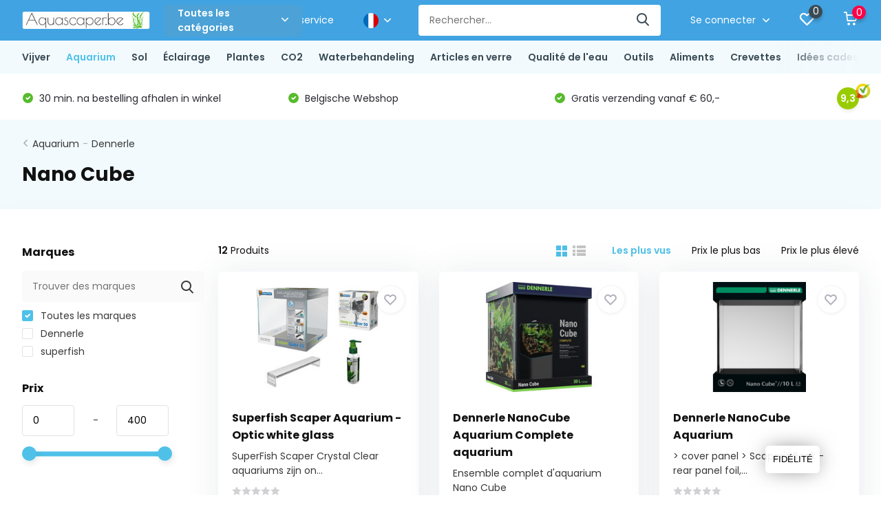

--- FILE ---
content_type: text/html;charset=utf-8
request_url: https://www.aquascaper.be/fr/aquarium/dennerle/nano-cube/
body_size: 45375
content:
<!doctype html>
<html lang="fr" class="">
	<head>
            <meta charset="utf-8"/>
<!-- [START] 'blocks/head.rain' -->
<!--

  (c) 2008-2026 Lightspeed Netherlands B.V.
  http://www.lightspeedhq.com
  Generated: 21-01-2026 @ 10:37:13

-->
<link rel="canonical" href="https://www.aquascaper.be/fr/aquarium/dennerle/nano-cube/"/>
<link rel="alternate" href="https://www.aquascaper.be/fr/index.rss" type="application/rss+xml" title="Nouveaux produits"/>
<meta name="robots" content="noodp,noydir"/>
<meta name="google-site-verification" content="2FMbNbgGBxBlILtn-BmnIPb-Op8F6khk1RqIixUXQ7Q"/>
<meta property="og:url" content="https://www.aquascaper.be/fr/aquarium/dennerle/nano-cube/?source=facebook"/>
<meta property="og:site_name" content="De Belgische webshop voor al uw aquascaping producten en projecten."/>
<meta property="og:title" content="Nano Cube"/>
<meta property="og:description" content="De Belgische webshop voor al uw aquascaping producten en projecten."/>
<script>
<!-- Google Tag Manager -->
<script>(function(w,d,s,l,i){w[l]=w[l]||[];w[l].push({'gtm.start':
new Date().getTime(),event:'gtm.js'});var f=d.getElementsByTagName(s)[0],
j=d.createElement(s),dl=l!='dataLayer'?'&l='+l:'';j.async=true;j.src=
'https://www.googletagmanager.com/gtm.js?id='+i+dl;f.parentNode.insertBefore(j,f);
})(window,document,'script','dataLayer','GTM-PCC74D5');</script>
<!-- End Google Tag Manager -->
</script>
<!--[if lt IE 9]>
<script src="https://cdn.webshopapp.com/assets/html5shiv.js?2025-02-20"></script>
<![endif]-->
<!-- [END] 'blocks/head.rain' -->
		<meta http-equiv="x-ua-compatible" content="ie=edge">
		<title>Nano Cube - De Belgische webshop voor al uw aquascaping producten en projecten.</title>
		<meta name="description" content="De Belgische webshop voor al uw aquascaping producten en projecten.">
		<meta name="keywords" content="Nano, Cube, De Belgische webshop voor al uw aquascaping producten en projecten.">
		<meta name="theme-color" content="#ffffff">
		<meta name="MobileOptimized" content="320">
		<meta name="HandheldFriendly" content="true">
		<meta name="viewport" content="width=device-width, initial-scale=1, initial-scale=1, minimum-scale=1, maximum-scale=1, user-scalable=no">
		<meta name="author" content="https://www.dmws.nl/">
		
		<link rel="preconnect" href="https://fonts.googleapis.com">
		<link rel="dns-prefetch" href="https://fonts.googleapis.com">
				<link rel="preconnect" href="//cdn.webshopapp.com/">
		<link rel="dns-prefetch" href="//cdn.webshopapp.com/">
    
    		<link rel="preload" href="https://fonts.googleapis.com/css?family=Poppins:300,400,500,600,700,800,900%7CPoppins:300,400,500,600,700,800,900&display=swap" as="style">
    <link rel="preload" href="https://cdn.webshopapp.com/shops/307259/themes/171530/assets/owl-carousel-min.css?2025121918021620210105160919" as="style">
    <link rel="preload" href="https://cdn.webshopapp.com/shops/307259/themes/171530/assets/fancybox.css?2025121918021620210105160919" as="style">
    <link rel="preload" href="https://cdn.webshopapp.com/shops/307259/themes/171530/assets/icomoon.css?2025121918021620210105160919" as="style">
    <link rel="preload" href="https://cdn.webshopapp.com/shops/307259/themes/171530/assets/compete.css?2025121918021620210105160919" as="style">
    <link rel="preload" href="https://cdn.webshopapp.com/shops/307259/themes/171530/assets/custom.css?2025121918021620210105160919" as="style">
    
    <link rel="preload" href="https://cdn.webshopapp.com/shops/307259/themes/171530/assets/jquery-3-4-1-min.js?2025121918021620210105160919" as="script">
    <link rel="preload" href="https://cdn.webshopapp.com/shops/307259/themes/171530/assets/jquery-ui.js?2025121918021620210105160919" as="script">
    <link rel="preload" href="https://cdn.webshopapp.com/shops/307259/themes/171530/assets/js-cookie-min.js?2025121918021620210105160919" as="script">
    <link rel="preload" href="https://cdn.webshopapp.com/shops/307259/themes/171530/assets/owl-carousel-min.js?2025121918021620210105160919" as="script">
    <link rel="preload" href="https://cdn.webshopapp.com/shops/307259/themes/171530/assets/fancybox.js?2025121918021620210105160919" as="script">
    <link rel="preload" href="https://cdn.webshopapp.com/shops/307259/themes/171530/assets/lazyload.js?2025121918021620210105160919" as="script">
    <link rel="preload" href="https://cdn.webshopapp.com/assets/gui.js?2025-02-20" as="script">
    <link rel="preload" href="https://cdn.webshopapp.com/shops/307259/themes/171530/assets/script.js?2025121918021620210105160919" as="script">
    <link rel="preload" href="https://cdn.webshopapp.com/shops/307259/themes/171530/assets/custom.js?2025121918021620210105160919" as="script">
        
    <link href="https://fonts.googleapis.com/css?family=Poppins:300,400,500,600,700,800,900%7CPoppins:300,400,500,600,700,800,900&display=swap" rel="stylesheet" type="text/css">
    <link rel="stylesheet" href="https://cdn.webshopapp.com/shops/307259/themes/171530/assets/owl-carousel-min.css?2025121918021620210105160919" type="text/css">
    <link rel="stylesheet" href="https://cdn.webshopapp.com/shops/307259/themes/171530/assets/fancybox.css?2025121918021620210105160919" type="text/css">
    <link rel="stylesheet" href="https://cdn.webshopapp.com/shops/307259/themes/171530/assets/icomoon.css?2025121918021620210105160919" type="text/css">
    <link rel="stylesheet" href="https://cdn.webshopapp.com/shops/307259/themes/171530/assets/compete.css?2025121918021620210105160919" type="text/css">
    <link rel="stylesheet" href="https://cdn.webshopapp.com/shops/307259/themes/171530/assets/custom.css?2025121918021620210105160919" type="text/css">
    
    <script src="https://cdn.webshopapp.com/shops/307259/themes/171530/assets/jquery-3-4-1-min.js?2025121918021620210105160919"></script>

		<link rel="icon" type="image/x-icon" href="https://cdn.webshopapp.com/shops/307259/themes/171530/assets/favicon.ico?2025121918021620210105160919">
		<link rel="apple-touch-icon" href="https://cdn.webshopapp.com/shops/307259/themes/171530/assets/favicon.ico?2025121918021620210105160919">
    
    <meta name="msapplication-config" content="https://cdn.webshopapp.com/shops/307259/themes/171530/assets/browserconfig.xml?2025121918021620210105160919">
<meta property="og:title" content="Nano Cube">
<meta property="og:type" content="website"> 
<meta property="og:site_name" content="De Belgische webshop voor al uw aquascaping producten en projecten.">
<meta property="og:url" content="https://www.aquascaper.be/">
<meta property="og:image" content="https://cdn.webshopapp.com/shops/307259/themes/171530/v/262519/assets/big-block-bg.jpg?20201006182835">
<meta name="twitter:title" content="Nano Cube">
<meta name="twitter:description" content="De Belgische webshop voor al uw aquascaping producten en projecten.">
<meta name="twitter:site" content="De Belgische webshop voor al uw aquascaping producten en projecten.">
<meta name="twitter:card" content="https://cdn.webshopapp.com/shops/307259/themes/171530/v/1266264/assets/logo.png?20220414174107">
<meta name="twitter:image" content="https://cdn.webshopapp.com/shops/307259/themes/171530/v/262519/assets/big-block-bg.jpg?20201006182835">
<script type="application/ld+json">
  [
        {
      "@context": "http://schema.org/",
      "@type": "Organization",
      "url": "https://www.aquascaper.be/",
      "name": "De Belgische webshop voor al uw aquascaping producten en projecten.",
      "legalName": "De Belgische webshop voor al uw aquascaping producten en projecten.",
      "description": "De Belgische webshop voor al uw aquascaping producten en projecten.",
      "logo": "https://cdn.webshopapp.com/shops/307259/themes/171530/v/1266264/assets/logo.png?20220414174107",
      "image": "https://cdn.webshopapp.com/shops/307259/themes/171530/v/262519/assets/big-block-bg.jpg?20201006182835",
      "contactPoint": {
        "@type": "ContactPoint",
        "contactType": "Customer service",
        "telephone": "+32 (0)468 089 207"
      },
      "address": {
        "@type": "PostalAddress",
        "streetAddress": "Aarschotsesteenweg 662 - 3012 Wilsele",
        "addressLocality": "",
        "postalCode": "",
        "addressCountry": "FR"
      }
      ,
      "aggregateRating": {
          "@type": "AggregateRating",
          "bestRating": "10",          "worstRating": "1",
          "ratingValue": "9",          "reviewCount": "1",          "url":"https://www.kiyoh.com/reviews/1064266/Aquascaper"
      }
         
    },
    { 
      "@context": "http://schema.org", 
      "@type": "WebSite", 
      "url": "https://www.aquascaper.be/", 
      "name": "De Belgische webshop voor al uw aquascaping producten en projecten.",
      "description": "De Belgische webshop voor al uw aquascaping producten en projecten.",
      "author": [
        {
          "@type": "Organization",
          "url": "https://www.dmws.nl/",
          "name": "DMWS B.V.",
          "address": {
            "@type": "PostalAddress",
            "streetAddress": "Klokgebouw 195 (Strijp-S)",
            "addressLocality": "Eindhoven",
            "addressRegion": "NB",
            "postalCode": "5617 AB",
            "addressCountry": "NL"
          }
        }
      ]
    }
  ]
</script>    
	</head>
	<body>
    <ul class="hidden-data hidden"><li>307259</li><li>171530</li><li>nee</li><li>fr</li><li>live</li><li>info//aquascaper/be</li><li>https://www.aquascaper.be/fr/</li></ul><header id="top" class="scroll-active"><div class="top-wrap fixed default"><section class="main pos-r"><div class="container pos-r"><div class="d-flex align-center justify-between"><div class="d-flex align-center"><div id="mobile-menu-btn" class="d-none show-1000"><div class="hamburger"><span></span><span></span><span></span><span></span></div></div><a href="https://www.aquascaper.be/fr/account/login/" class="hidden show-575-flex"><i class="icon-login"></i></a><div id="logo" class="d-flex align-center"><a href="https://www.aquascaper.be/fr/" accesskey="h"><img class="hide-1000 desktop-logo" src="https://cdn.webshopapp.com/shops/307259/themes/171530/v/1266264/assets/logo.png?20220414174107" alt="De Belgische webshop voor al uw aquascaping producten en projecten." height="50" width="200" /><img class="d-none show-1000 mobile-logo" src="https://cdn.webshopapp.com/shops/307259/themes/171530/v/269913/assets/logo-mobile.png?20201010230239" alt="De Belgische webshop voor al uw aquascaping producten en projecten." height="50" width="200" /></a><div id="catbtn" class="hide-1000 btn-wrap"><a href="https://www.aquascaper.be/fr/catalog/" class="btn">Toutes les catégories <i class="icon-arrow-down"></i></a><div class="categorymenu"><div class="wrap d-flex"><ul class="maincategories"><li data-attribute="vijver"><a href="https://www.aquascaper.be/fr/vijver/">Vijver <i class="icon-arrow-right"></i></a></li><li data-attribute="aquarium"><a href="https://www.aquascaper.be/fr/aquarium/">Aquarium <i class="icon-arrow-right"></i></a></li><li data-attribute="sol"><a href="https://www.aquascaper.be/fr/sol/">Sol <i class="icon-arrow-right"></i></a></li><li data-attribute="eclairage"><a href="https://www.aquascaper.be/fr/eclairage/">Éclairage <i class="icon-arrow-right"></i></a></li><li data-attribute="plantes"><a href="https://www.aquascaper.be/fr/plantes/">Plantes <i class="icon-arrow-right"></i></a></li><li data-attribute="co2"><a href="https://www.aquascaper.be/fr/co2/">CO2 <i class="icon-arrow-right"></i></a></li><li data-attribute="waterbehandeling"><a href="https://www.aquascaper.be/fr/waterbehandeling/">Waterbehandeling <i class="icon-arrow-right"></i></a></li><li data-attribute="articles-en-verre"><a href="https://www.aquascaper.be/fr/articles-en-verre/">Articles en verre <i class="icon-arrow-right"></i></a></li><li data-attribute="qualite-de-leau"><a href="https://www.aquascaper.be/fr/qualite-de-leau/">Qualité de l&#039;eau <i class="icon-arrow-right"></i></a></li><li data-attribute="outils"><a href="https://www.aquascaper.be/fr/outils/">Outils <i class="icon-arrow-right"></i></a></li><li data-attribute="aliments"><a href="https://www.aquascaper.be/fr/aliments/">Aliments <i class="icon-arrow-right"></i></a></li><li data-attribute="crevettes"><a href="https://www.aquascaper.be/fr/crevettes/">Crevettes <i class="icon-arrow-right"></i></a></li><li><a href="https://www.aquascaper.be/fr/catalog/" class="more">View all categories</a></li></ul><div class="subcategories"><div class="wrapper" data-category="vijver"><h4>Vijver</h4><ul><li class="sub"><a href="https://www.aquascaper.be/fr/vijver/vijverpompen/">Vijverpompen</a></li></ul><ul><li class="sub"><a href="https://www.aquascaper.be/fr/vijver/filtre-de-bassin/">Filtre de bassin</a></li></ul><ul><li class="sub"><a href="https://www.aquascaper.be/fr/vijver/filtres-uvc-pour-bassin/">Filtres UVC pour bassin</a></li></ul><ul><li class="sub"><a href="https://www.aquascaper.be/fr/vijver/aeration-de-letang/">Aération de l&#039;étang</a></li></ul><ul><li class="sub"><a href="https://www.aquascaper.be/fr/vijver/tuyaux-detang-et-colliers-de-serrage/">Tuyaux d&#039;étang et colliers de serrage</a></li></ul><ul><li class="sub"><a href="https://www.aquascaper.be/fr/vijver/traitement-de-leau/">Traitement de l&#039;eau</a></li></ul><ul><li class="sub"><a href="https://www.aquascaper.be/fr/vijver/vijver-skimmer/">Vijver Skimmer</a></li></ul><ul><li class="sub"><a href="https://www.aquascaper.be/fr/vijver/accessoires-pour-bassin/">Accessoires pour bassin</a></li></ul></div><div class="wrapper" data-category="aquarium"><h4>Aquarium</h4><ul><li class="sub"><a href="https://www.aquascaper.be/fr/aquarium/instapset-optic-white/">Instapset Optic-White</a></li><ul><li><a href="https://www.aquascaper.be/fr/aquarium/instapset-optic-white/sado-30p-l-30-x-l-18-x-h-24-cm/">Sado 30P (L 30 x l 18 x H 24 cm)</a></li><li><a href="https://www.aquascaper.be/fr/aquarium/instapset-optic-white/sado-36p-l-36-x-h-22-x-l-26-cm/">Sado 36P (L 36 x H 22 x l 26 cm)</a></li><li><a href="https://www.aquascaper.be/fr/aquarium/instapset-optic-white/sado-45p-l-45-x-l-27-x-h-30-cm/">Sado 45P (L 45 x l 27 x H 30 cm)</a></li><li><a href="https://www.aquascaper.be/fr/aquarium/instapset-optic-white/sado-60p-l-60-x-l-30-x-h-36-cm/">Sado 60P (L 60 x l 30 x H 36 cm)</a></li></ul></ul><ul><li class="sub"><a href="https://www.aquascaper.be/fr/aquarium/ada-cube-garden/">ADA Cube Garden</a></li><ul><li><a href="https://www.aquascaper.be/fr/aquarium/ada-cube-garden/ada-cube-garden-rectangulaire/">ADA Cube Garden Rectangulaire</a></li><li><a href="https://www.aquascaper.be/fr/aquarium/ada-cube-garden/ada-cube-garden-shallow/">ADA Cube Garden Shallow</a></li><li><a href="https://www.aquascaper.be/fr/aquarium/ada-cube-garden/ada-cube-garden-kubus/">ADA Cube Garden Kubus</a></li></ul></ul><ul><li class="sub"><a href="https://www.aquascaper.be/fr/aquarium/dennerle/">Dennerle</a></li><ul><li><a href="https://www.aquascaper.be/fr/aquarium/dennerle/nano-cube/">Nano Cube</a></li><li><a href="https://www.aquascaper.be/fr/aquarium/dennerle/nano-scapers-tank/">Nano Scaper&#039;s tank</a></li></ul></ul><ul><li class="sub"><a href="https://www.aquascaper.be/fr/aquarium/oase/">OASE</a></li><ul><li><a href="https://www.aquascaper.be/fr/aquarium/oase/scapersline-set/">ScapersLine Set</a></li><li><a href="https://www.aquascaper.be/fr/aquarium/oase/scapersline-aquarium/">ScapersLine Aquarium</a></li><li><a href="https://www.aquascaper.be/fr/aquarium/oase/stylline/">StylLine</a></li><li><a href="https://www.aquascaper.be/fr/aquarium/oase/highline/">HighLine</a></li></ul></ul><ul><li class="sub"><a href="https://www.aquascaper.be/fr/aquarium/aquarium-en-verre-optic-white-ila/">Aquarium en verre Optic-White Ila</a></li><ul><li><a href="https://www.aquascaper.be/fr/aquarium/aquarium-en-verre-optic-white-ila/ila-optic-white-rectangulaire/">Ila Optic-White Rectangulaire</a></li><li><a href="https://www.aquascaper.be/fr/aquarium/aquarium-en-verre-optic-white-ila/ila-optic-white-shallow/">Ila Optic-White Shallow</a></li><li><a href="https://www.aquascaper.be/fr/aquarium/aquarium-en-verre-optic-white-ila/ila-optic-white-kubus/">ILA Optic-White Kubus</a></li><li><a href="https://www.aquascaper.be/fr/aquarium/aquarium-en-verre-optic-white-ila/aquarium-ila-aux-dimensions-personnalisees/">Aquarium ILA aux dimensions personnalisées</a></li></ul></ul><ul><li class="sub"><a href="https://www.aquascaper.be/fr/aquarium/meubles/">Meubles</a></li><ul><li><a href="https://www.aquascaper.be/fr/aquarium/meubles/aquascaper-bois/">Aquascaper Bois </a></li><li><a href="https://www.aquascaper.be/fr/aquarium/meubles/dimensions-sur-mesure/">Dimensions sur mesure</a></li><li><a href="https://www.aquascaper.be/fr/aquarium/meubles/ila-aluminium/">ILA Aluminium</a></li><li><a href="https://www.aquascaper.be/fr/aquarium/meubles/aquascaper-boisa/">Aquascaper BoisÂ </a></li></ul></ul><ul><li class="sub"><a href="https://www.aquascaper.be/fr/aquarium/terrarium-dooa/">Terrarium DOOA</a></li><ul><li><a href="https://www.aquascaper.be/fr/aquarium/terrarium-dooa/aquarium/">Aquarium</a></li><li><a href="https://www.aquascaper.be/fr/aquarium/terrarium-dooa/terrarium/">Terrarium</a></li><li><a href="https://www.aquascaper.be/fr/aquarium/terrarium-dooa/generateur-de-brume/">Générateur de brume</a></li><li><a href="https://www.aquascaper.be/fr/aquarium/terrarium-dooa/materiel/">Matériel</a></li></ul></ul><ul><li class="sub"><a href="https://www.aquascaper.be/fr/aquarium/paroi-arriere/">Paroi arrière</a></li><ul><li><a href="https://www.aquascaper.be/fr/aquarium/paroi-arriere/eclairee/">Éclairée</a></li><li><a href="https://www.aquascaper.be/fr/aquarium/paroi-arriere/neutre/">Neutre</a></li></ul></ul><ul><li class="sub"><a href="https://www.aquascaper.be/fr/aquarium/wabi-kusa/">Wabi Kusa</a></li><ul><li><a href="https://www.aquascaper.be/fr/aquarium/wabi-kusa/dooa-kit-shizuku/">DOOA Kit SHIZUKU</a></li></ul></ul><ul><li class="sub"><a href="https://www.aquascaper.be/fr/aquarium/aquatlantis/">Aquatlantis</a></li><ul><li><a href="https://www.aquascaper.be/fr/aquarium/aquatlantis/kubus-curve-essential/">KUBUS CURVE Essential</a></li></ul></ul><ul><li class="sub"><a href="https://www.aquascaper.be/fr/aquarium/aquatlantis-13212388/">Aquatlantis</a></li><ul><li><a href="https://www.aquascaper.be/fr/aquarium/aquatlantis-13212388/splendid-ultra/">Splendid Ultra</a></li><li><a href="https://www.aquascaper.be/fr/aquarium/aquatlantis-13212388/volga/">Volga</a></li></ul></ul></div><div class="wrapper" data-category="sol"><h4>Sol</h4><ul><li class="sub"><a href="https://www.aquascaper.be/fr/sol/sol-technique/">Sol technique</a></li><ul><li><a href="https://www.aquascaper.be/fr/sol/sol-technique/ada/">ADA</a></li><li><a href="https://www.aquascaper.be/fr/sol/sol-technique/jbl/">JBL</a></li><li><a href="https://www.aquascaper.be/fr/sol/sol-technique/dennerle/">Dennerle</a></li><li><a href="https://www.aquascaper.be/fr/sol/sol-technique/nature-soil/">Nature Soil</a></li></ul></ul><ul><li class="sub"><a href="https://www.aquascaper.be/fr/sol/decoration-du-sol/">Décoration du sol</a></li><ul><li><a href="https://www.aquascaper.be/fr/sol/decoration-du-sol/sable/">Sable</a></li><li><a href="https://www.aquascaper.be/fr/sol/decoration-du-sol/gravier/">Gravier</a></li></ul></ul><ul><li class="sub"><a href="https://www.aquascaper.be/fr/sol/hardscape/">Hardscape</a></li><ul><li><a href="https://www.aquascaper.be/fr/sol/hardscape/bois/">Bois</a></li><li><a href="https://www.aquascaper.be/fr/sol/hardscape/pierres/">Pierres</a></li></ul></ul><ul><li class="sub"><a href="https://www.aquascaper.be/fr/sol/complements-sol/">Compléments Sol</a></li><ul><li><a href="https://www.aquascaper.be/fr/sol/complements-sol/comprimes-de-sol/">Comprimés de sol</a></li><li><a href="https://www.aquascaper.be/fr/sol/complements-sol/sol-nutritif/">Sol nutritif</a></li></ul></ul></div><div class="wrapper" data-category="eclairage"><h4>Éclairage</h4><ul><li class="sub"><a href="https://www.aquascaper.be/fr/eclairage/eclairage-led/">Éclairage LED</a></li><ul><li><a href="https://www.aquascaper.be/fr/eclairage/eclairage-led/led-twinstar/">LED TWINSTAR</a></li><li><a href="https://www.aquascaper.be/fr/eclairage/eclairage-led/led-chihiros/">LED CHIHIROS</a></li><li><a href="https://www.aquascaper.be/fr/eclairage/eclairage-led/led-ada/">LED ADA</a></li><li><a href="https://www.aquascaper.be/fr/eclairage/eclairage-led/led-dooa/">LED DOOA</a></li><li><a href="https://www.aquascaper.be/fr/eclairage/eclairage-led/led-kessil/">LED KESSIL</a></li><li><a href="https://www.aquascaper.be/fr/eclairage/eclairage-led/led-jbl/">LED JBL</a></li><li><a href="https://www.aquascaper.be/fr/eclairage/eclairage-led/led-onf/">LED ONF</a></li><li><a href="https://www.aquascaper.be/fr/eclairage/eclairage-led/spot-led-skylight/">SPOT LED SkyLight</a></li><li><a href="https://www.aquascaper.be/fr/eclairage/eclairage-led/dennerle/">Dennerle</a></li></ul></ul><ul><li class="sub"><a href="https://www.aquascaper.be/fr/eclairage/systeme-de-suspension/">Système de suspension</a></li><ul><li><a href="https://www.aquascaper.be/fr/eclairage/systeme-de-suspension/bras/">Bras</a></li><li><a href="https://www.aquascaper.be/fr/eclairage/systeme-de-suspension/plafond/">Plafond</a></li><li><a href="https://www.aquascaper.be/fr/eclairage/systeme-de-suspension/autour/">Autour</a></li></ul></ul></div><div class="wrapper" data-category="plantes"><h4>Plantes</h4><ul><li class="sub"><a href="https://www.aquascaper.be/fr/plantes/categorie/">Catégorie </a></li><ul><li><a href="https://www.aquascaper.be/fr/plantes/categorie/categorie-facile/">Catégorie facile</a></li><li><a href="https://www.aquascaper.be/fr/plantes/categorie/categorie-moyenne/">Catégorie moyenne</a></li><li><a href="https://www.aquascaper.be/fr/plantes/categorie/categorie-avancee/">Catégorie avancée</a></li></ul></ul><ul><li class="sub"><a href="https://www.aquascaper.be/fr/plantes/forme-delevage/">Forme d&#039;élevage</a></li><ul><li><a href="https://www.aquascaper.be/fr/plantes/forme-delevage/in-vitro/">In vitro</a></li><li><a href="https://www.aquascaper.be/fr/plantes/forme-delevage/blister-facile/">Blister (facile)</a></li><li><a href="https://www.aquascaper.be/fr/plantes/forme-delevage/pot/">Pot</a></li><li><a href="https://www.aquascaper.be/fr/plantes/forme-delevage/pot-xl/">Pot XL</a></li><li><a href="https://www.aquascaper.be/fr/plantes/forme-delevage/portions/">Portions</a></li><li><a href="https://www.aquascaper.be/fr/plantes/forme-delevage/plante-de-decoration/">Plante de décoration</a></li></ul></ul><ul><li class="sub"><a href="https://www.aquascaper.be/fr/plantes/packs-de-plantes/">Packs de plantes</a></li><ul><li><a href="https://www.aquascaper.be/fr/plantes/packs-de-plantes/12-x-in-vitro/">12 x In vitro</a></li><li><a href="https://www.aquascaper.be/fr/plantes/packs-de-plantes/pack-pour-aquascaping-style-neerlandais/">Pack  pour aquascaping « style néerlandais »</a></li><li><a href="https://www.aquascaper.be/fr/plantes/packs-de-plantes/lot-classic-nature-aquarium-style/">Lot Classic Nature Aquarium Style</a></li><li><a href="https://www.aquascaper.be/fr/plantes/packs-de-plantes/melange-de-cryptocorynes/">Mélange de Cryptocorynes</a></li><li><a href="https://www.aquascaper.be/fr/plantes/packs-de-plantes/echinodorus-epee-deau-melange/">Echinodorus (épée d&#039;eau) Mélange</a></li><li><a href="https://www.aquascaper.be/fr/plantes/packs-de-plantes/melange-deau-froide-plantes/">Mélange d&#039;eau froide plantes</a></li><li><a href="https://www.aquascaper.be/fr/plantes/packs-de-plantes/jungle-aquascape-melange-de-plantes/">Jungle Aquascape mélange de plantes</a></li></ul></ul><ul><li class="sub"><a href="https://www.aquascaper.be/fr/plantes/categoriea/">CatégorieÂ </a></li><ul><li><a href="https://www.aquascaper.be/fr/plantes/categoriea/categorie-facile/">Catégorie facile</a></li><li><a href="https://www.aquascaper.be/fr/plantes/categoriea/categorie-moyenne/">Catégorie moyenne</a></li><li><a href="https://www.aquascaper.be/fr/plantes/categoriea/categorie-avancee/">Catégorie avancée</a></li></ul></ul></div><div class="wrapper" data-category="co2"><h4>CO2</h4><ul><li class="sub"><a href="https://www.aquascaper.be/fr/co2/regulateur-de-pression-de-co2/">Régulateur de pression de CO2</a></li><ul><li><a href="https://www.aquascaper.be/fr/co2/regulateur-de-pression-de-co2/regulateur-de-pression-standard/">Régulateur de pression standard</a></li><li><a href="https://www.aquascaper.be/fr/co2/regulateur-de-pression-de-co2/regulateur-de-pression-a-deux-niveaux/">Régulateur de pression à deux niveaux</a></li><li><a href="https://www.aquascaper.be/fr/co2/regulateur-de-pression-de-co2/regulateur-de-pression-extensible-double-niveau/">Régulateur de pression extensible (double niveau)</a></li></ul></ul><ul><li class="sub"><a href="https://www.aquascaper.be/fr/co2/bouteille-de-co2/">Bouteille de CO2</a></li><ul><li><a href="https://www.aquascaper.be/fr/co2/bouteille-de-co2/bouteille-jetable/">Bouteille jetable</a></li><li><a href="https://www.aquascaper.be/fr/co2/bouteille-de-co2/rechargeable/">Rechargeable</a></li><li><a href="https://www.aquascaper.be/fr/co2/bouteille-de-co2/remplissage-de-bouteilles-de-co2/">Remplissage de bouteilles de CO2</a></li></ul></ul><ul><li class="sub"><a href="https://www.aquascaper.be/fr/co2/sets-systemes-et-kits/">Sets, systèmes et kits</a></li><ul><li><a href="https://www.aquascaper.be/fr/co2/sets-systemes-et-kits/kit-easy/">Kit Easy</a></li><li><a href="https://www.aquascaper.be/fr/co2/sets-systemes-et-kits/kit-moyen/">Kit moyen</a></li><li><a href="https://www.aquascaper.be/fr/co2/sets-systemes-et-kits/kit-avance/">Kit avancé</a></li><li><a href="https://www.aquascaper.be/fr/co2/sets-systemes-et-kits/kit-avec-controle-du-ph/">Kit avec contrôle du PH</a></li></ul></ul><ul><li class="sub"><a href="https://www.aquascaper.be/fr/co2/diffuseur-et-atomiseur/">Diffuseur et atomiseur</a></li><ul><li><a href="https://www.aquascaper.be/fr/co2/diffuseur-et-atomiseur/atomiseur/">Atomiseur</a></li><li><a href="https://www.aquascaper.be/fr/co2/diffuseur-et-atomiseur/diffuseur/">Diffuseur</a></li><li><a href="https://www.aquascaper.be/fr/co2/diffuseur-et-atomiseur/reacteur-de-co2/">Réacteur de CO2</a></li></ul></ul><ul><li class="sub"><a href="https://www.aquascaper.be/fr/co2/materiel/">Matériel</a></li><ul><li><a href="https://www.aquascaper.be/fr/co2/materiel/electrovanne/">Électrovanne</a></li><li><a href="https://www.aquascaper.be/fr/co2/materiel/compte-bulles/">Compte-bulles</a></li><li><a href="https://www.aquascaper.be/fr/co2/materiel/divers/">Divers</a></li><li><a href="https://www.aquascaper.be/fr/co2/materiel/controleur-de-gouttes/">Contrôleur de gouttes</a></li></ul></ul></div><div class="wrapper" data-category="waterbehandeling"><h4>Waterbehandeling</h4><ul><li class="sub"><a href="https://www.aquascaper.be/fr/waterbehandeling/poudre/">Poudre</a></li><ul><li><a href="https://www.aquascaper.be/fr/waterbehandeling/poudre/fer-fe/">Fer - Fe</a></li><li><a href="https://www.aquascaper.be/fr/waterbehandeling/poudre/oligo-elements/">Oligo-éléments</a></li><li><a href="https://www.aquascaper.be/fr/waterbehandeling/poudre/nitrate-de-potassium-kno3/">Nitrate de potassium - KNO3</a></li><li><a href="https://www.aquascaper.be/fr/waterbehandeling/poudre/sulfate-de-potassium-k2so4/">Sulfate de potassium - K2SO4</a></li><li><a href="https://www.aquascaper.be/fr/waterbehandeling/poudre/phosphate-de-potassium-kh2po4/">Phosphate de potassium - KH2PO4</a></li><li><a href="https://www.aquascaper.be/fr/waterbehandeling/poudre/sulfate-de-magnesium-mgso4/">Sulfate de magnésium - MGSO4</a></li><li><a href="https://www.aquascaper.be/fr/waterbehandeling/poudre/sulfate-de-calcium-caso4/">Sulfate de calcium - CaSO4</a></li><li><a href="https://www.aquascaper.be/fr/waterbehandeling/poudre/sorbate-de-potassium-e202/">Sorbate de potassium E202</a></li><li><a href="https://www.aquascaper.be/fr/waterbehandeling/poudre/kit-dindice-estimatif-diy/">Kit d&#039;indice estimatif DIY</a></li><li><a href="https://www.aquascaper.be/fr/waterbehandeling/poudre/" class="more">Tout afficher</a></li></ul></ul><ul><li class="sub"><a href="https://www.aquascaper.be/fr/waterbehandeling/lliquide/">Lliquide</a></li><ul><li><a href="https://www.aquascaper.be/fr/waterbehandeling/lliquide/ada/">ADA</a></li><li><a href="https://www.aquascaper.be/fr/waterbehandeling/lliquide/seachem/">Seachem</a></li><li><a href="https://www.aquascaper.be/fr/waterbehandeling/lliquide/aquascaperbe/">Aquascaper.be</a></li><li><a href="https://www.aquascaper.be/fr/waterbehandeling/lliquide/lazy-one-all-in-one/">Lazy one - all-in-one</a></li><li><a href="https://www.aquascaper.be/fr/waterbehandeling/lliquide/dopage-indice-estimatif/">Dopage - indice estimatif</a></li><li><a href="https://www.aquascaper.be/fr/waterbehandeling/lliquide/professional-one-pps-pro/">Professional one, PPS-pro</a></li><li><a href="https://www.aquascaper.be/fr/waterbehandeling/lliquide/2hr-aquarist/">2Hr Aquarist</a></li><li><a href="https://www.aquascaper.be/fr/waterbehandeling/lliquide/masterline/">MasterLine</a></li><li><a href="https://www.aquascaper.be/fr/waterbehandeling/lliquide/tropica/">Tropica</a></li><li><a href="https://www.aquascaper.be/fr/waterbehandeling/lliquide/" class="more">Tout afficher</a></li></ul></ul><ul><li class="sub"><a href="https://www.aquascaper.be/fr/waterbehandeling/comprimes-pour-le-sol/">Comprimés pour le sol</a></li></ul></div><div class="wrapper" data-category="articles-en-verre"><h4>Articles en verre</h4><ul><li class="sub"><a href="https://www.aquascaper.be/fr/articles-en-verre/lily-pipe/">Lily pipe</a></li><ul><li><a href="https://www.aquascaper.be/fr/articles-en-verre/lily-pipe/arrivee/">Arrivée</a></li><li><a href="https://www.aquascaper.be/fr/articles-en-verre/lily-pipe/sortie/">Sortie</a></li><li><a href="https://www.aquascaper.be/fr/articles-en-verre/lily-pipe/kit/">Kit</a></li></ul></ul><ul><li class="sub"><a href="https://www.aquascaper.be/fr/articles-en-verre/tuyau-en-metal/">Tuyau en métal</a></li><ul><li><a href="https://www.aquascaper.be/fr/articles-en-verre/tuyau-en-metal/arrivee/">Arrivée</a></li><li><a href="https://www.aquascaper.be/fr/articles-en-verre/tuyau-en-metal/sortie/">Sortie</a></li><li><a href="https://www.aquascaper.be/fr/articles-en-verre/tuyau-en-metal/definir/">Définir</a></li></ul></ul><ul><li class="sub"><a href="https://www.aquascaper.be/fr/articles-en-verre/pieces/">Pièces</a></li><ul><li><a href="https://www.aquascaper.be/fr/articles-en-verre/pieces/diffuseur/">Diffuseur</a></li><li><a href="https://www.aquascaper.be/fr/articles-en-verre/pieces/compte-bulles/">Compte-bulles</a></li><li><a href="https://www.aquascaper.be/fr/articles-en-verre/pieces/controleur-de-gouttes/">Contrôleur de gouttes</a></li><li><a href="https://www.aquascaper.be/fr/articles-en-verre/pieces/thermometre/">Thermomètre</a></li><li><a href="https://www.aquascaper.be/fr/articles-en-verre/pieces/materiel/">Matériel</a></li></ul></ul></div><div class="wrapper" data-category="qualite-de-leau"><h4>Qualité de l&#039;eau</h4><ul><li class="sub"><a href="https://www.aquascaper.be/fr/qualite-de-leau/filtres-et-circulation/">Filtres et circulation</a></li><ul><li><a href="https://www.aquascaper.be/fr/qualite-de-leau/filtres-et-circulation/filtres/">Filtres</a></li><li><a href="https://www.aquascaper.be/fr/qualite-de-leau/filtres-et-circulation/filtre-liquide/">Filtre liquide</a></li><li><a href="https://www.aquascaper.be/fr/qualite-de-leau/filtres-et-circulation/skimmer/">Skimmer</a></li><li><a href="https://www.aquascaper.be/fr/qualite-de-leau/filtres-et-circulation/pompe-a-air/">Pompe à air</a></li><li><a href="https://www.aquascaper.be/fr/qualite-de-leau/filtres-et-circulation/pompe-immergee/">Pompe immergée</a></li><li><a href="https://www.aquascaper.be/fr/qualite-de-leau/filtres-et-circulation/chauffage/">Chauffage</a></li><li><a href="https://www.aquascaper.be/fr/qualite-de-leau/filtres-et-circulation/refroidisseur/">Refroidisseur</a></li><li><a href="https://www.aquascaper.be/fr/qualite-de-leau/filtres-et-circulation/stromingspomp-circulatiepomp-wavemaker/">Stromingspomp / circulatiepomp / wavemaker</a></li></ul></ul><ul><li class="sub"><a href="https://www.aquascaper.be/fr/qualite-de-leau/analyse-de-leau/">Analyse de l&#039;eau</a></li><ul><li><a href="https://www.aquascaper.be/fr/qualite-de-leau/analyse-de-leau/test-de-gouttes/">Test de gouttes</a></li><li><a href="https://www.aquascaper.be/fr/qualite-de-leau/analyse-de-leau/pack-de-recharge/">Pack de recharge</a></li><li><a href="https://www.aquascaper.be/fr/qualite-de-leau/analyse-de-leau/mallette-tests-de-gouttes/">Mallette tests de gouttes</a></li><li><a href="https://www.aquascaper.be/fr/qualite-de-leau/analyse-de-leau/bandelettes-de-test-pour-aquarium/">Bandelettes de test pour aquarium</a></li></ul></ul><ul><li class="sub"><a href="https://www.aquascaper.be/fr/qualite-de-leau/sterilisateur/">stérilisateur</a></li><ul><li><a href="https://www.aquascaper.be/fr/qualite-de-leau/sterilisateur/oxidator/">Oxidator</a></li><li><a href="https://www.aquascaper.be/fr/qualite-de-leau/sterilisateur/sterilisateur/">stérilisateur</a></li><li><a href="https://www.aquascaper.be/fr/qualite-de-leau/sterilisateur/uv/">UV</a></li></ul></ul><ul><li class="sub"><a href="https://www.aquascaper.be/fr/qualite-de-leau/eau-pure/">Eau pure</a></li><ul><li><a href="https://www.aquascaper.be/fr/qualite-de-leau/eau-pure/echangeurs-dions-echangeur-cation-anion/">Échangeurs d&#039;ions - échangeur cation-anion</a></li><li><a href="https://www.aquascaper.be/fr/qualite-de-leau/eau-pure/eau-parfaite/">Eau parfaite</a></li><li><a href="https://www.aquascaper.be/fr/qualite-de-leau/eau-pure/ameliorants/">Améliorants</a></li><li><a href="https://www.aquascaper.be/fr/qualite-de-leau/eau-pure/systeme-de-dosage-automatique/">Système de dosage automatique</a></li><li><a href="https://www.aquascaper.be/fr/qualite-de-leau/eau-pure/osmose-ro-toestellen/">Osmose - RO toestellen</a></li></ul></ul></div><div class="wrapper" data-category="outils"><h4>Outils</h4><ul><li class="sub"><a href="https://www.aquascaper.be/fr/outils/nettoyage/">Nettoyage</a></li></ul><ul><li class="sub"><a href="https://www.aquascaper.be/fr/outils/pinces/">Pinces</a></li></ul><ul><li class="sub"><a href="https://www.aquascaper.be/fr/outils/ciseaux/">Ciseaux</a></li></ul><ul><li class="sub"><a href="https://www.aquascaper.be/fr/outils/epuisettes/">Épuisettes</a></li></ul><ul><li class="sub"><a href="https://www.aquascaper.be/fr/outils/materiel-de-fixation/">Matériel de fixation</a></li></ul></div><div class="wrapper" data-category="aliments"><h4>Aliments</h4><ul><li class="sub"><a href="https://www.aquascaper.be/fr/aliments/dr-bassleer-biofish-food/">Dr. Bassleer Biofish Food</a></li><ul><li><a href="https://www.aquascaper.be/fr/aliments/dr-bassleer-biofish-food/par-espece/">Par espèce</a></li><li><a href="https://www.aquascaper.be/fr/aliments/dr-bassleer-biofish-food/aquarium-communautaire/">Aquarium communautaire</a></li><li><a href="https://www.aquascaper.be/fr/aliments/dr-bassleer-biofish-food/discus/">Discus</a></li><li><a href="https://www.aquascaper.be/fr/aliments/dr-bassleer-biofish-food/vivipares/">Vivipares</a></li><li><a href="https://www.aquascaper.be/fr/aliments/dr-bassleer-biofish-food/scalaires/">Scalaires</a></li><li><a href="https://www.aquascaper.be/fr/aliments/dr-bassleer-biofish-food/poisson-rouge-et-voile-de-chine/">Poisson rouge et voile de Chine</a></li><li><a href="https://www.aquascaper.be/fr/aliments/dr-bassleer-biofish-food/malawi-tanganyika/">Malawi - Tanganyika</a></li><li><a href="https://www.aquascaper.be/fr/aliments/dr-bassleer-biofish-food/crevettes/">Crevettes</a></li><li><a href="https://www.aquascaper.be/fr/aliments/dr-bassleer-biofish-food/kempvis/">Kempvis</a></li></ul></ul><ul><li class="sub"><a href="https://www.aquascaper.be/fr/aliments/garnalenvoer/">Garnalenvoer</a></li><ul><li><a href="https://www.aquascaper.be/fr/aliments/garnalenvoer/dennerle/">Dennerle</a></li><li><a href="https://www.aquascaper.be/fr/aliments/garnalenvoer/glasgarten/">GlasGarten</a></li></ul></ul><ul><li class="sub"><a href="https://www.aquascaper.be/fr/aliments/levend-voer/">Levend voer</a></li></ul><ul><li class="sub"><a href="https://www.aquascaper.be/fr/aliments/cultiver-de-lartemia/">Cultiver de l&#039;artémia</a></li></ul><ul><li class="sub"><a href="https://www.aquascaper.be/fr/aliments/diepvries-voer/">Diepvries voer</a></li></ul><ul><li class="sub"><a href="https://www.aquascaper.be/fr/aliments/medicijnen/">Medicijnen</a></li></ul><ul><li class="sub"><a href="https://www.aquascaper.be/fr/aliments/sera/">Sera</a></li></ul></div><div class="wrapper" data-category="crevettes"><h4>Crevettes</h4><ul><li class="sub"><a href="https://www.aquascaper.be/fr/crevettes/neocaridina/">Neocaridina</a></li></ul><ul><li class="sub"><a href="https://www.aquascaper.be/fr/crevettes/caridina/">Caridina</a></li></ul><ul><li class="sub"><a href="https://www.aquascaper.be/fr/crevettes/amano-garnalen-caridina-multidentata/">Amano garnalen - Caridina multidentata</a></li></ul></div><div class="wrapper" data-category="idees-cadeaux"><h4>Idées cadeaux</h4><ul><li class="sub"><a href="https://www.aquascaper.be/fr/idees-cadeaux/livre/">Livre</a></li></ul><ul><li class="sub"><a href="https://www.aquascaper.be/fr/idees-cadeaux/calendrier/">Calendrier</a></li></ul><ul><li class="sub"><a href="https://www.aquascaper.be/fr/idees-cadeaux/cadeaubon/">Cadeaubon</a></li></ul></div></div></div></div></div></div></div><div class="d-flex align-center justify-end top-nav"><a href="/service/shipping-returns/" class="hide-1000">Klantenservice</a><div class="lang with-drop list hide-768"><div class="current"><img class="lazy" src="https://cdn.webshopapp.com/shops/307259/themes/171530/assets/lazy-preload.jpg?2025121918021620210105160919" data-src="https://cdn.webshopapp.com/shops/307259/themes/171530/assets/flag-fr.svg?2025121918021620210105160919" alt="Français" width="22" height="22"><span><i class="icon-arrow-down"></i></span></div><div class="dropdown"><ul><li><a title="Nederlands" lang="nl" href="https://www.aquascaper.be/nl/go/category/11397513"><img class="lazy" src="https://cdn.webshopapp.com/shops/307259/themes/171530/assets/lazy-preload.jpg?2025121918021620210105160919" data-src="https://cdn.webshopapp.com/shops/307259/themes/171530/assets/flag-nl.svg?2025121918021620210105160919" alt="Nederlands" width="18" height="18"><span>Nederlands</span></a></li><li><a title="English" lang="en" href="https://www.aquascaper.be/en/go/category/11397513"><img class="lazy" src="https://cdn.webshopapp.com/shops/307259/themes/171530/assets/lazy-preload.jpg?2025121918021620210105160919" data-src="https://cdn.webshopapp.com/shops/307259/themes/171530/assets/flag-en.svg?2025121918021620210105160919" alt="English" width="18" height="18"><span>English</span></a></li><li><a title="Français" lang="fr" href="https://www.aquascaper.be/fr/go/category/11397513"><img class="lazy" src="https://cdn.webshopapp.com/shops/307259/themes/171530/assets/lazy-preload.jpg?2025121918021620210105160919" data-src="https://cdn.webshopapp.com/shops/307259/themes/171530/assets/flag-fr.svg?2025121918021620210105160919" alt="Français" width="18" height="18"><span>Français</span></a></li></ul></div></div><div id="showSearch" class="hide-575"><input type="search" value="" placeholder="Rechercher..."><button type="submit" title="Rechercher" disabled="disabled"><i class="icon-search"></i></button></div><div class="login with-drop hide-575"><a href="https://www.aquascaper.be/fr/account/login/"><span>Se connecter <i class="icon-arrow-down"></i></span></a><div class="dropdown"><form method="post" id="formLogin" action="https://www.aquascaper.be/fr/account/loginPost/?return=https://www.aquascaper.be/fr/aquarium/dennerle/nano-cube/"><h3>Se connecter</h3><p>Rendez la commande encore plus facile!</p><div><label for="formLoginEmail">Adresse courriel<span class="c-negatives">*</span></label><input type="email" id="formLoginEmail" name="email" placeholder="Adresse courriel" autocomplete='email' tabindex=1 required></div><div><label for="formLoginPassword">Mot de passe</label><a href="https://www.aquascaper.be/fr/account/password/" class="forgot" tabindex=6>Mot de passe oublié?</a><input type="password" id="formLoginPassword" name="password" placeholder="Mot de passe" autocomplete="current-password" tabindex=2 required></div><div><input type="hidden" name="key" value="1417963892840b1b6e01968e18361df5" /><input type="hidden" name="type" value="login" /><button type="submit" onclick="$('#formLogin').submit(); return false;" class="btn" tabindex=3>Se connecter</button></div></form><div><p class="register">Pas encore de compte? <a href="https://www.aquascaper.be/fr/account/register/" tabindex=5>S&#039;inscrire</a></p></div></div></div><div class="favorites"><a href="https://www.aquascaper.be/fr/account/wishlist/" class="count"><span class="items" data-wishlist-items="">0</span><i class="icon-wishlist"></i></a></div><div class="cart with-drop"><a href="https://www.aquascaper.be/fr/cart/" class="count"><span>0</span><i class="icon-cart"></i></a><div class="dropdown"><h3>Panier</h3><i class="icon-close hidden show-575"></i><p>Votre panier est vide</p></div></div></div></div></div><div class="search-autocomplete"><div id="searchExpanded"><div class="container pos-r d-flex align-center"><form action="https://www.aquascaper.be/fr/search/" method="get" id="formSearch"  class="search-form d-flex align-center"  data-search-type="desktop"><span onclick="$(this).closest('form').submit();" title="Rechercher" class="search-icon"><i class="icon-search"></i></span><input type="text" name="q" autocomplete="off"  value="" placeholder="Rechercher" class="standard-input" data-input="desktop"/></form><div class="close hide-575">Fermer</div></div><div class="overlay hide-575"></div></div><div class="container pos-r"><div id="searchResults" class="results-wrap with-filter with-cats" data-search-type="desktop"><div class="close"><i class="icon-close"></i></div><h4>Catégories</h4><div class="categories hidden"><ul class="d-flex"></ul></div><div class="d-flex justify-between"><div class="filter-scroll-wrap"><div class="filter-scroll"><div class="subtitle title-font">Filtres</div><form data-search-type="desktop"><div class="filter-boxes"><div class="filter-wrap sort"><select name="sort" class="custom-select"></select></div></div><div class="filter-boxes custom-filters"></div></form></div></div><ul class="search-products products-livesearch"></ul></div><div class="more"><a href="#" class="btn accent">Afficher tous les résultats <span>(0)</span></a></div></div></div></div></section><section id="menu" class="hide-1000 megamenu"><div class="container"><nav class="menu"><ul class="d-flex align-center"><li class="item has-children"><a class="itemLink" href="https://www.aquascaper.be/fr/vijver/" title="Vijver">Vijver</a><ul class="subnav"><li class="subitem"><a class="subitemLink " href="https://www.aquascaper.be/fr/vijver/vijverpompen/" title="Vijverpompen">Vijverpompen</a></li><li class="subitem"><a class="subitemLink " href="https://www.aquascaper.be/fr/vijver/filtre-de-bassin/" title="Filtre de bassin">Filtre de bassin</a></li><li class="subitem"><a class="subitemLink " href="https://www.aquascaper.be/fr/vijver/filtres-uvc-pour-bassin/" title="Filtres UVC pour bassin">Filtres UVC pour bassin</a></li><li class="subitem"><a class="subitemLink " href="https://www.aquascaper.be/fr/vijver/aeration-de-letang/" title="Aération de l&#039;étang">Aération de l&#039;étang</a></li><li class="subitem"><a class="subitemLink " href="https://www.aquascaper.be/fr/vijver/tuyaux-detang-et-colliers-de-serrage/" title="Tuyaux d&#039;étang et colliers de serrage">Tuyaux d&#039;étang et colliers de serrage</a></li><li class="subitem"><a class="subitemLink " href="https://www.aquascaper.be/fr/vijver/traitement-de-leau/" title="Traitement de l&#039;eau">Traitement de l&#039;eau</a></li><li class="subitem"><a class="subitemLink " href="https://www.aquascaper.be/fr/vijver/vijver-skimmer/" title="Vijver Skimmer">Vijver Skimmer</a></li><li class="subitem"><a class="subitemLink " href="https://www.aquascaper.be/fr/vijver/accessoires-pour-bassin/" title="Accessoires pour bassin">Accessoires pour bassin</a></li></ul></li><li class="item has-children active"><a class="itemLink active" href="https://www.aquascaper.be/fr/aquarium/" title="Aquarium">Aquarium</a><ul class="subnav"><li class="subitem has-children"><a class="subitemLink " href="https://www.aquascaper.be/fr/aquarium/instapset-optic-white/" title="Instapset Optic-White">Instapset Optic-White</a><ul class="subsubnav"><li class="subitem"><a class="subitemLink" href="https://www.aquascaper.be/fr/aquarium/instapset-optic-white/sado-30p-l-30-x-l-18-x-h-24-cm/" title="Sado 30P (L 30 x l 18 x H 24 cm)">Sado 30P (L 30 x l 18 x H 24 cm)</a></li><li class="subitem"><a class="subitemLink" href="https://www.aquascaper.be/fr/aquarium/instapset-optic-white/sado-36p-l-36-x-h-22-x-l-26-cm/" title="Sado 36P (L 36 x H 22 x l 26 cm)">Sado 36P (L 36 x H 22 x l 26 cm)</a></li><li class="subitem"><a class="subitemLink" href="https://www.aquascaper.be/fr/aquarium/instapset-optic-white/sado-45p-l-45-x-l-27-x-h-30-cm/" title="Sado 45P (L 45 x l 27 x H 30 cm)">Sado 45P (L 45 x l 27 x H 30 cm)</a></li><li class="subitem"><a class="subitemLink" href="https://www.aquascaper.be/fr/aquarium/instapset-optic-white/sado-60p-l-60-x-l-30-x-h-36-cm/" title="Sado 60P (L 60 x l 30 x H 36 cm)">Sado 60P (L 60 x l 30 x H 36 cm)</a></li></ul></li><li class="subitem has-children"><a class="subitemLink " href="https://www.aquascaper.be/fr/aquarium/ada-cube-garden/" title="ADA Cube Garden">ADA Cube Garden</a><ul class="subsubnav"><li class="subitem"><a class="subitemLink" href="https://www.aquascaper.be/fr/aquarium/ada-cube-garden/ada-cube-garden-rectangulaire/" title="ADA Cube Garden Rectangulaire">ADA Cube Garden Rectangulaire</a></li><li class="subitem"><a class="subitemLink" href="https://www.aquascaper.be/fr/aquarium/ada-cube-garden/ada-cube-garden-shallow/" title="ADA Cube Garden Shallow">ADA Cube Garden Shallow</a></li><li class="subitem"><a class="subitemLink" href="https://www.aquascaper.be/fr/aquarium/ada-cube-garden/ada-cube-garden-kubus/" title="ADA Cube Garden Kubus">ADA Cube Garden Kubus</a></li></ul></li><li class="subitem has-children"><a class="subitemLink active " href="https://www.aquascaper.be/fr/aquarium/dennerle/" title="Dennerle">Dennerle</a><ul class="subsubnav"><li class="subitem"><a class="subitemLink active" href="https://www.aquascaper.be/fr/aquarium/dennerle/nano-cube/" title="Nano Cube">Nano Cube</a></li><li class="subitem"><a class="subitemLink" href="https://www.aquascaper.be/fr/aquarium/dennerle/nano-scapers-tank/" title="Nano Scaper&#039;s tank">Nano Scaper&#039;s tank</a></li></ul></li><li class="subitem has-children"><a class="subitemLink " href="https://www.aquascaper.be/fr/aquarium/oase/" title="OASE">OASE</a><ul class="subsubnav"><li class="subitem"><a class="subitemLink" href="https://www.aquascaper.be/fr/aquarium/oase/scapersline-set/" title="ScapersLine Set">ScapersLine Set</a></li><li class="subitem"><a class="subitemLink" href="https://www.aquascaper.be/fr/aquarium/oase/scapersline-aquarium/" title="ScapersLine Aquarium">ScapersLine Aquarium</a></li><li class="subitem"><a class="subitemLink" href="https://www.aquascaper.be/fr/aquarium/oase/stylline/" title="StylLine">StylLine</a></li><li class="subitem"><a class="subitemLink" href="https://www.aquascaper.be/fr/aquarium/oase/highline/" title="HighLine">HighLine</a></li></ul></li><li class="subitem has-children"><a class="subitemLink " href="https://www.aquascaper.be/fr/aquarium/aquarium-en-verre-optic-white-ila/" title="Aquarium en verre Optic-White Ila">Aquarium en verre Optic-White Ila</a><ul class="subsubnav"><li class="subitem"><a class="subitemLink" href="https://www.aquascaper.be/fr/aquarium/aquarium-en-verre-optic-white-ila/ila-optic-white-rectangulaire/" title="Ila Optic-White Rectangulaire">Ila Optic-White Rectangulaire</a></li><li class="subitem"><a class="subitemLink" href="https://www.aquascaper.be/fr/aquarium/aquarium-en-verre-optic-white-ila/ila-optic-white-shallow/" title="Ila Optic-White Shallow">Ila Optic-White Shallow</a></li><li class="subitem"><a class="subitemLink" href="https://www.aquascaper.be/fr/aquarium/aquarium-en-verre-optic-white-ila/ila-optic-white-kubus/" title="ILA Optic-White Kubus">ILA Optic-White Kubus</a></li><li class="subitem"><a class="subitemLink" href="https://www.aquascaper.be/fr/aquarium/aquarium-en-verre-optic-white-ila/aquarium-ila-aux-dimensions-personnalisees/" title="Aquarium ILA aux dimensions personnalisées">Aquarium ILA aux dimensions personnalisées</a></li></ul></li><li class="subitem has-children"><a class="subitemLink " href="https://www.aquascaper.be/fr/aquarium/meubles/" title="Meubles">Meubles</a><ul class="subsubnav"><li class="subitem"><a class="subitemLink" href="https://www.aquascaper.be/fr/aquarium/meubles/aquascaper-bois/" title="Aquascaper Bois ">Aquascaper Bois </a></li><li class="subitem"><a class="subitemLink" href="https://www.aquascaper.be/fr/aquarium/meubles/dimensions-sur-mesure/" title="Dimensions sur mesure">Dimensions sur mesure</a></li><li class="subitem"><a class="subitemLink" href="https://www.aquascaper.be/fr/aquarium/meubles/ila-aluminium/" title="ILA Aluminium">ILA Aluminium</a></li><li class="subitem"><a class="subitemLink" href="https://www.aquascaper.be/fr/aquarium/meubles/aquascaper-boisa/" title="Aquascaper BoisÂ ">Aquascaper BoisÂ </a></li></ul></li><li class="subitem has-children"><a class="subitemLink " href="https://www.aquascaper.be/fr/aquarium/terrarium-dooa/" title="Terrarium DOOA">Terrarium DOOA</a><ul class="subsubnav"><li class="subitem"><a class="subitemLink" href="https://www.aquascaper.be/fr/aquarium/terrarium-dooa/aquarium/" title="Aquarium">Aquarium</a></li><li class="subitem"><a class="subitemLink" href="https://www.aquascaper.be/fr/aquarium/terrarium-dooa/terrarium/" title="Terrarium">Terrarium</a></li><li class="subitem"><a class="subitemLink" href="https://www.aquascaper.be/fr/aquarium/terrarium-dooa/generateur-de-brume/" title="Générateur de brume">Générateur de brume</a></li><li class="subitem"><a class="subitemLink" href="https://www.aquascaper.be/fr/aquarium/terrarium-dooa/materiel/" title="Matériel">Matériel</a></li></ul></li><li class="subitem has-children"><a class="subitemLink " href="https://www.aquascaper.be/fr/aquarium/paroi-arriere/" title="Paroi arrière">Paroi arrière</a><ul class="subsubnav"><li class="subitem"><a class="subitemLink" href="https://www.aquascaper.be/fr/aquarium/paroi-arriere/eclairee/" title="Éclairée">Éclairée</a></li><li class="subitem"><a class="subitemLink" href="https://www.aquascaper.be/fr/aquarium/paroi-arriere/neutre/" title="Neutre">Neutre</a></li></ul></li><li class="subitem has-children"><a class="subitemLink " href="https://www.aquascaper.be/fr/aquarium/wabi-kusa/" title="Wabi Kusa">Wabi Kusa</a><ul class="subsubnav"><li class="subitem"><a class="subitemLink" href="https://www.aquascaper.be/fr/aquarium/wabi-kusa/dooa-kit-shizuku/" title="DOOA Kit SHIZUKU">DOOA Kit SHIZUKU</a></li></ul></li><li class="subitem has-children"><a class="subitemLink " href="https://www.aquascaper.be/fr/aquarium/aquatlantis/" title="Aquatlantis">Aquatlantis</a><ul class="subsubnav"><li class="subitem"><a class="subitemLink" href="https://www.aquascaper.be/fr/aquarium/aquatlantis/kubus-curve-essential/" title="KUBUS CURVE Essential">KUBUS CURVE Essential</a></li></ul></li><li class="subitem has-children"><a class="subitemLink " href="https://www.aquascaper.be/fr/aquarium/aquatlantis-13212388/" title="Aquatlantis">Aquatlantis</a><ul class="subsubnav"><li class="subitem"><a class="subitemLink" href="https://www.aquascaper.be/fr/aquarium/aquatlantis-13212388/splendid-ultra/" title="Splendid Ultra">Splendid Ultra</a></li><li class="subitem"><a class="subitemLink" href="https://www.aquascaper.be/fr/aquarium/aquatlantis-13212388/volga/" title="Volga">Volga</a></li></ul></li></ul></li><li class="item has-children"><a class="itemLink" href="https://www.aquascaper.be/fr/sol/" title="Sol">Sol</a><ul class="subnav"><li class="subitem has-children"><a class="subitemLink " href="https://www.aquascaper.be/fr/sol/sol-technique/" title="Sol technique">Sol technique</a><ul class="subsubnav"><li class="subitem"><a class="subitemLink" href="https://www.aquascaper.be/fr/sol/sol-technique/ada/" title="ADA">ADA</a></li><li class="subitem"><a class="subitemLink" href="https://www.aquascaper.be/fr/sol/sol-technique/jbl/" title="JBL">JBL</a></li><li class="subitem"><a class="subitemLink" href="https://www.aquascaper.be/fr/sol/sol-technique/dennerle/" title="Dennerle">Dennerle</a></li><li class="subitem"><a class="subitemLink" href="https://www.aquascaper.be/fr/sol/sol-technique/nature-soil/" title="Nature Soil">Nature Soil</a></li></ul></li><li class="subitem has-children"><a class="subitemLink " href="https://www.aquascaper.be/fr/sol/decoration-du-sol/" title="Décoration du sol">Décoration du sol</a><ul class="subsubnav"><li class="subitem"><a class="subitemLink" href="https://www.aquascaper.be/fr/sol/decoration-du-sol/sable/" title="Sable">Sable</a></li><li class="subitem"><a class="subitemLink" href="https://www.aquascaper.be/fr/sol/decoration-du-sol/gravier/" title="Gravier">Gravier</a></li></ul></li><li class="subitem has-children"><a class="subitemLink " href="https://www.aquascaper.be/fr/sol/hardscape/" title="Hardscape">Hardscape</a><ul class="subsubnav"><li class="subitem"><a class="subitemLink" href="https://www.aquascaper.be/fr/sol/hardscape/bois/" title="Bois">Bois</a></li><li class="subitem"><a class="subitemLink" href="https://www.aquascaper.be/fr/sol/hardscape/pierres/" title="Pierres">Pierres</a></li></ul></li><li class="subitem has-children"><a class="subitemLink " href="https://www.aquascaper.be/fr/sol/complements-sol/" title="Compléments Sol">Compléments Sol</a><ul class="subsubnav"><li class="subitem"><a class="subitemLink" href="https://www.aquascaper.be/fr/sol/complements-sol/comprimes-de-sol/" title="Comprimés de sol">Comprimés de sol</a></li><li class="subitem"><a class="subitemLink" href="https://www.aquascaper.be/fr/sol/complements-sol/sol-nutritif/" title="Sol nutritif">Sol nutritif</a></li></ul></li></ul></li><li class="item has-children"><a class="itemLink" href="https://www.aquascaper.be/fr/eclairage/" title="Éclairage">Éclairage</a><ul class="subnav"><li class="subitem has-children"><a class="subitemLink " href="https://www.aquascaper.be/fr/eclairage/eclairage-led/" title="Éclairage LED">Éclairage LED</a><ul class="subsubnav"><li class="subitem"><a class="subitemLink" href="https://www.aquascaper.be/fr/eclairage/eclairage-led/led-twinstar/" title="LED TWINSTAR">LED TWINSTAR</a></li><li class="subitem"><a class="subitemLink" href="https://www.aquascaper.be/fr/eclairage/eclairage-led/led-chihiros/" title="LED CHIHIROS">LED CHIHIROS</a></li><li class="subitem"><a class="subitemLink" href="https://www.aquascaper.be/fr/eclairage/eclairage-led/led-ada/" title="LED ADA">LED ADA</a></li><li class="subitem"><a class="subitemLink" href="https://www.aquascaper.be/fr/eclairage/eclairage-led/led-dooa/" title="LED DOOA">LED DOOA</a></li><li class="subitem"><a class="subitemLink" href="https://www.aquascaper.be/fr/eclairage/eclairage-led/led-kessil/" title="LED KESSIL">LED KESSIL</a></li><li class="subitem"><a class="subitemLink" href="https://www.aquascaper.be/fr/eclairage/eclairage-led/led-jbl/" title="LED JBL">LED JBL</a></li><li class="subitem"><a class="subitemLink" href="https://www.aquascaper.be/fr/eclairage/eclairage-led/led-onf/" title="LED ONF">LED ONF</a></li><li class="subitem"><a class="subitemLink" href="https://www.aquascaper.be/fr/eclairage/eclairage-led/spot-led-skylight/" title="SPOT LED SkyLight">SPOT LED SkyLight</a></li><li class="subitem"><a class="subitemLink" href="https://www.aquascaper.be/fr/eclairage/eclairage-led/dennerle/" title="Dennerle">Dennerle</a></li></ul></li><li class="subitem has-children"><a class="subitemLink " href="https://www.aquascaper.be/fr/eclairage/systeme-de-suspension/" title="Système de suspension">Système de suspension</a><ul class="subsubnav"><li class="subitem"><a class="subitemLink" href="https://www.aquascaper.be/fr/eclairage/systeme-de-suspension/bras/" title="Bras">Bras</a></li><li class="subitem"><a class="subitemLink" href="https://www.aquascaper.be/fr/eclairage/systeme-de-suspension/plafond/" title="Plafond">Plafond</a></li><li class="subitem"><a class="subitemLink" href="https://www.aquascaper.be/fr/eclairage/systeme-de-suspension/autour/" title="Autour">Autour</a></li></ul></li></ul></li><li class="item has-children"><a class="itemLink" href="https://www.aquascaper.be/fr/plantes/" title="Plantes">Plantes</a><ul class="subnav"><li class="subitem has-children"><a class="subitemLink " href="https://www.aquascaper.be/fr/plantes/categorie/" title="Catégorie ">Catégorie </a><ul class="subsubnav"><li class="subitem"><a class="subitemLink" href="https://www.aquascaper.be/fr/plantes/categorie/categorie-facile/" title="Catégorie facile">Catégorie facile</a></li><li class="subitem"><a class="subitemLink" href="https://www.aquascaper.be/fr/plantes/categorie/categorie-moyenne/" title="Catégorie moyenne">Catégorie moyenne</a></li><li class="subitem"><a class="subitemLink" href="https://www.aquascaper.be/fr/plantes/categorie/categorie-avancee/" title="Catégorie avancée">Catégorie avancée</a></li></ul></li><li class="subitem has-children"><a class="subitemLink " href="https://www.aquascaper.be/fr/plantes/forme-delevage/" title="Forme d&#039;élevage">Forme d&#039;élevage</a><ul class="subsubnav"><li class="subitem"><a class="subitemLink" href="https://www.aquascaper.be/fr/plantes/forme-delevage/in-vitro/" title="In vitro">In vitro</a></li><li class="subitem"><a class="subitemLink" href="https://www.aquascaper.be/fr/plantes/forme-delevage/blister-facile/" title="Blister (facile)">Blister (facile)</a></li><li class="subitem"><a class="subitemLink" href="https://www.aquascaper.be/fr/plantes/forme-delevage/pot/" title="Pot">Pot</a></li><li class="subitem"><a class="subitemLink" href="https://www.aquascaper.be/fr/plantes/forme-delevage/pot-xl/" title="Pot XL">Pot XL</a></li><li class="subitem"><a class="subitemLink" href="https://www.aquascaper.be/fr/plantes/forme-delevage/portions/" title="Portions">Portions</a></li><li class="subitem"><a class="subitemLink" href="https://www.aquascaper.be/fr/plantes/forme-delevage/plante-de-decoration/" title="Plante de décoration">Plante de décoration</a></li></ul></li><li class="subitem has-children"><a class="subitemLink " href="https://www.aquascaper.be/fr/plantes/packs-de-plantes/" title="Packs de plantes">Packs de plantes</a><ul class="subsubnav"><li class="subitem"><a class="subitemLink" href="https://www.aquascaper.be/fr/plantes/packs-de-plantes/12-x-in-vitro/" title="12 x In vitro">12 x In vitro</a></li><li class="subitem"><a class="subitemLink" href="https://www.aquascaper.be/fr/plantes/packs-de-plantes/pack-pour-aquascaping-style-neerlandais/" title="Pack  pour aquascaping « style néerlandais »">Pack  pour aquascaping « style néerlandais »</a></li><li class="subitem"><a class="subitemLink" href="https://www.aquascaper.be/fr/plantes/packs-de-plantes/lot-classic-nature-aquarium-style/" title="Lot Classic Nature Aquarium Style">Lot Classic Nature Aquarium Style</a></li><li class="subitem"><a class="subitemLink" href="https://www.aquascaper.be/fr/plantes/packs-de-plantes/melange-de-cryptocorynes/" title="Mélange de Cryptocorynes">Mélange de Cryptocorynes</a></li><li class="subitem"><a class="subitemLink" href="https://www.aquascaper.be/fr/plantes/packs-de-plantes/echinodorus-epee-deau-melange/" title="Echinodorus (épée d&#039;eau) Mélange">Echinodorus (épée d&#039;eau) Mélange</a></li><li class="subitem"><a class="subitemLink" href="https://www.aquascaper.be/fr/plantes/packs-de-plantes/melange-deau-froide-plantes/" title="Mélange d&#039;eau froide plantes">Mélange d&#039;eau froide plantes</a></li><li class="subitem"><a class="subitemLink" href="https://www.aquascaper.be/fr/plantes/packs-de-plantes/jungle-aquascape-melange-de-plantes/" title="Jungle Aquascape mélange de plantes">Jungle Aquascape mélange de plantes</a></li></ul></li><li class="subitem has-children"><a class="subitemLink " href="https://www.aquascaper.be/fr/plantes/categoriea/" title="CatégorieÂ ">CatégorieÂ </a><ul class="subsubnav"><li class="subitem"><a class="subitemLink" href="https://www.aquascaper.be/fr/plantes/categoriea/categorie-facile/" title="Catégorie facile">Catégorie facile</a></li><li class="subitem"><a class="subitemLink" href="https://www.aquascaper.be/fr/plantes/categoriea/categorie-moyenne/" title="Catégorie moyenne">Catégorie moyenne</a></li><li class="subitem"><a class="subitemLink" href="https://www.aquascaper.be/fr/plantes/categoriea/categorie-avancee/" title="Catégorie avancée">Catégorie avancée</a></li></ul></li></ul></li><li class="item has-children"><a class="itemLink" href="https://www.aquascaper.be/fr/co2/" title="CO2">CO2</a><ul class="subnav"><li class="subitem has-children"><a class="subitemLink " href="https://www.aquascaper.be/fr/co2/regulateur-de-pression-de-co2/" title="Régulateur de pression de CO2">Régulateur de pression de CO2</a><ul class="subsubnav"><li class="subitem"><a class="subitemLink" href="https://www.aquascaper.be/fr/co2/regulateur-de-pression-de-co2/regulateur-de-pression-standard/" title="Régulateur de pression standard">Régulateur de pression standard</a></li><li class="subitem"><a class="subitemLink" href="https://www.aquascaper.be/fr/co2/regulateur-de-pression-de-co2/regulateur-de-pression-a-deux-niveaux/" title="Régulateur de pression à deux niveaux">Régulateur de pression à deux niveaux</a></li><li class="subitem"><a class="subitemLink" href="https://www.aquascaper.be/fr/co2/regulateur-de-pression-de-co2/regulateur-de-pression-extensible-double-niveau/" title="Régulateur de pression extensible (double niveau)">Régulateur de pression extensible (double niveau)</a></li></ul></li><li class="subitem has-children"><a class="subitemLink " href="https://www.aquascaper.be/fr/co2/bouteille-de-co2/" title="Bouteille de CO2">Bouteille de CO2</a><ul class="subsubnav"><li class="subitem"><a class="subitemLink" href="https://www.aquascaper.be/fr/co2/bouteille-de-co2/bouteille-jetable/" title="Bouteille jetable">Bouteille jetable</a></li><li class="subitem"><a class="subitemLink" href="https://www.aquascaper.be/fr/co2/bouteille-de-co2/rechargeable/" title="Rechargeable">Rechargeable</a></li><li class="subitem"><a class="subitemLink" href="https://www.aquascaper.be/fr/co2/bouteille-de-co2/remplissage-de-bouteilles-de-co2/" title="Remplissage de bouteilles de CO2">Remplissage de bouteilles de CO2</a></li></ul></li><li class="subitem has-children"><a class="subitemLink " href="https://www.aquascaper.be/fr/co2/sets-systemes-et-kits/" title="Sets, systèmes et kits">Sets, systèmes et kits</a><ul class="subsubnav"><li class="subitem"><a class="subitemLink" href="https://www.aquascaper.be/fr/co2/sets-systemes-et-kits/kit-easy/" title="Kit Easy">Kit Easy</a></li><li class="subitem"><a class="subitemLink" href="https://www.aquascaper.be/fr/co2/sets-systemes-et-kits/kit-moyen/" title="Kit moyen">Kit moyen</a></li><li class="subitem"><a class="subitemLink" href="https://www.aquascaper.be/fr/co2/sets-systemes-et-kits/kit-avance/" title="Kit avancé">Kit avancé</a></li><li class="subitem"><a class="subitemLink" href="https://www.aquascaper.be/fr/co2/sets-systemes-et-kits/kit-avec-controle-du-ph/" title="Kit avec contrôle du PH">Kit avec contrôle du PH</a></li></ul></li><li class="subitem has-children"><a class="subitemLink " href="https://www.aquascaper.be/fr/co2/diffuseur-et-atomiseur/" title="Diffuseur et atomiseur">Diffuseur et atomiseur</a><ul class="subsubnav"><li class="subitem"><a class="subitemLink" href="https://www.aquascaper.be/fr/co2/diffuseur-et-atomiseur/atomiseur/" title="Atomiseur">Atomiseur</a></li><li class="subitem"><a class="subitemLink" href="https://www.aquascaper.be/fr/co2/diffuseur-et-atomiseur/diffuseur/" title="Diffuseur">Diffuseur</a></li><li class="subitem"><a class="subitemLink" href="https://www.aquascaper.be/fr/co2/diffuseur-et-atomiseur/reacteur-de-co2/" title="Réacteur de CO2">Réacteur de CO2</a></li></ul></li><li class="subitem has-children"><a class="subitemLink " href="https://www.aquascaper.be/fr/co2/materiel/" title="Matériel">Matériel</a><ul class="subsubnav"><li class="subitem"><a class="subitemLink" href="https://www.aquascaper.be/fr/co2/materiel/electrovanne/" title="Électrovanne">Électrovanne</a></li><li class="subitem"><a class="subitemLink" href="https://www.aquascaper.be/fr/co2/materiel/compte-bulles/" title="Compte-bulles">Compte-bulles</a></li><li class="subitem"><a class="subitemLink" href="https://www.aquascaper.be/fr/co2/materiel/divers/" title="Divers">Divers</a></li><li class="subitem"><a class="subitemLink" href="https://www.aquascaper.be/fr/co2/materiel/controleur-de-gouttes/" title="Contrôleur de gouttes">Contrôleur de gouttes</a></li></ul></li></ul></li><li class="item has-children"><a class="itemLink" href="https://www.aquascaper.be/fr/waterbehandeling/" title="Waterbehandeling">Waterbehandeling</a><ul class="subnav"><li class="subitem has-children"><a class="subitemLink " href="https://www.aquascaper.be/fr/waterbehandeling/poudre/" title="Poudre">Poudre</a><ul class="subsubnav"><li class="subitem"><a class="subitemLink" href="https://www.aquascaper.be/fr/waterbehandeling/poudre/fer-fe/" title="Fer - Fe">Fer - Fe</a></li><li class="subitem"><a class="subitemLink" href="https://www.aquascaper.be/fr/waterbehandeling/poudre/oligo-elements/" title="Oligo-éléments">Oligo-éléments</a></li><li class="subitem"><a class="subitemLink" href="https://www.aquascaper.be/fr/waterbehandeling/poudre/nitrate-de-potassium-kno3/" title="Nitrate de potassium - KNO3">Nitrate de potassium - KNO3</a></li><li class="subitem"><a class="subitemLink" href="https://www.aquascaper.be/fr/waterbehandeling/poudre/sulfate-de-potassium-k2so4/" title="Sulfate de potassium - K2SO4">Sulfate de potassium - K2SO4</a></li><li class="subitem"><a class="subitemLink" href="https://www.aquascaper.be/fr/waterbehandeling/poudre/phosphate-de-potassium-kh2po4/" title="Phosphate de potassium - KH2PO4">Phosphate de potassium - KH2PO4</a></li><li class="subitem"><a class="subitemLink" href="https://www.aquascaper.be/fr/waterbehandeling/poudre/sulfate-de-magnesium-mgso4/" title="Sulfate de magnésium - MGSO4">Sulfate de magnésium - MGSO4</a></li><li class="subitem"><a class="subitemLink" href="https://www.aquascaper.be/fr/waterbehandeling/poudre/sulfate-de-calcium-caso4/" title="Sulfate de calcium - CaSO4">Sulfate de calcium - CaSO4</a></li><li class="subitem"><a class="subitemLink" href="https://www.aquascaper.be/fr/waterbehandeling/poudre/sorbate-de-potassium-e202/" title="Sorbate de potassium E202">Sorbate de potassium E202</a></li><li class="subitem"><a class="subitemLink" href="https://www.aquascaper.be/fr/waterbehandeling/poudre/kit-dindice-estimatif-diy/" title="Kit d&#039;indice estimatif DIY">Kit d&#039;indice estimatif DIY</a></li><li class="subitem"><a class="subitemLink" href="https://www.aquascaper.be/fr/waterbehandeling/poudre/accessoires/" title="Accessoires">Accessoires</a></li><li class="subitem"><a class="subitemLink" href="https://www.aquascaper.be/fr/waterbehandeling/poudre/sulfate-de-magnesium-mgso4-11446763/" title="Sulfate de magnésium - MGSO4">Sulfate de magnésium - MGSO4</a></li></ul></li><li class="subitem has-children"><a class="subitemLink " href="https://www.aquascaper.be/fr/waterbehandeling/lliquide/" title="Lliquide">Lliquide</a><ul class="subsubnav"><li class="subitem"><a class="subitemLink" href="https://www.aquascaper.be/fr/waterbehandeling/lliquide/ada/" title="ADA">ADA</a></li><li class="subitem"><a class="subitemLink" href="https://www.aquascaper.be/fr/waterbehandeling/lliquide/seachem/" title="Seachem">Seachem</a></li><li class="subitem"><a class="subitemLink" href="https://www.aquascaper.be/fr/waterbehandeling/lliquide/aquascaperbe/" title="Aquascaper.be">Aquascaper.be</a></li><li class="subitem"><a class="subitemLink" href="https://www.aquascaper.be/fr/waterbehandeling/lliquide/lazy-one-all-in-one/" title="Lazy one - all-in-one">Lazy one - all-in-one</a></li><li class="subitem"><a class="subitemLink" href="https://www.aquascaper.be/fr/waterbehandeling/lliquide/dopage-indice-estimatif/" title="Dopage - indice estimatif">Dopage - indice estimatif</a></li><li class="subitem"><a class="subitemLink" href="https://www.aquascaper.be/fr/waterbehandeling/lliquide/professional-one-pps-pro/" title="Professional one, PPS-pro">Professional one, PPS-pro</a></li><li class="subitem"><a class="subitemLink" href="https://www.aquascaper.be/fr/waterbehandeling/lliquide/2hr-aquarist/" title="2Hr Aquarist">2Hr Aquarist</a></li><li class="subitem"><a class="subitemLink" href="https://www.aquascaper.be/fr/waterbehandeling/lliquide/masterline/" title="MasterLine">MasterLine</a></li><li class="subitem"><a class="subitemLink" href="https://www.aquascaper.be/fr/waterbehandeling/lliquide/tropica/" title="Tropica">Tropica</a></li><li class="subitem"><a class="subitemLink" href="https://www.aquascaper.be/fr/waterbehandeling/lliquide/easy-life/" title="Easy Life">Easy Life</a></li></ul></li><li class="subitem"><a class="subitemLink " href="https://www.aquascaper.be/fr/waterbehandeling/comprimes-pour-le-sol/" title="Comprimés pour le sol">Comprimés pour le sol</a></li></ul></li><li class="item has-children"><a class="itemLink" href="https://www.aquascaper.be/fr/articles-en-verre/" title="Articles en verre">Articles en verre</a><ul class="subnav"><li class="subitem has-children"><a class="subitemLink " href="https://www.aquascaper.be/fr/articles-en-verre/lily-pipe/" title="Lily pipe">Lily pipe</a><ul class="subsubnav"><li class="subitem"><a class="subitemLink" href="https://www.aquascaper.be/fr/articles-en-verre/lily-pipe/arrivee/" title="Arrivée">Arrivée</a></li><li class="subitem"><a class="subitemLink" href="https://www.aquascaper.be/fr/articles-en-verre/lily-pipe/sortie/" title="Sortie">Sortie</a></li><li class="subitem"><a class="subitemLink" href="https://www.aquascaper.be/fr/articles-en-verre/lily-pipe/kit/" title="Kit">Kit</a></li></ul></li><li class="subitem has-children"><a class="subitemLink " href="https://www.aquascaper.be/fr/articles-en-verre/tuyau-en-metal/" title="Tuyau en métal">Tuyau en métal</a><ul class="subsubnav"><li class="subitem"><a class="subitemLink" href="https://www.aquascaper.be/fr/articles-en-verre/tuyau-en-metal/arrivee/" title="Arrivée">Arrivée</a></li><li class="subitem"><a class="subitemLink" href="https://www.aquascaper.be/fr/articles-en-verre/tuyau-en-metal/sortie/" title="Sortie">Sortie</a></li><li class="subitem"><a class="subitemLink" href="https://www.aquascaper.be/fr/articles-en-verre/tuyau-en-metal/definir/" title="Définir">Définir</a></li></ul></li><li class="subitem has-children"><a class="subitemLink " href="https://www.aquascaper.be/fr/articles-en-verre/pieces/" title="Pièces">Pièces</a><ul class="subsubnav"><li class="subitem"><a class="subitemLink" href="https://www.aquascaper.be/fr/articles-en-verre/pieces/diffuseur/" title="Diffuseur">Diffuseur</a></li><li class="subitem"><a class="subitemLink" href="https://www.aquascaper.be/fr/articles-en-verre/pieces/compte-bulles/" title="Compte-bulles">Compte-bulles</a></li><li class="subitem"><a class="subitemLink" href="https://www.aquascaper.be/fr/articles-en-verre/pieces/controleur-de-gouttes/" title="Contrôleur de gouttes">Contrôleur de gouttes</a></li><li class="subitem"><a class="subitemLink" href="https://www.aquascaper.be/fr/articles-en-verre/pieces/thermometre/" title="Thermomètre">Thermomètre</a></li><li class="subitem"><a class="subitemLink" href="https://www.aquascaper.be/fr/articles-en-verre/pieces/materiel/" title="Matériel">Matériel</a></li></ul></li></ul></li><li class="item has-children"><a class="itemLink" href="https://www.aquascaper.be/fr/qualite-de-leau/" title="Qualité de l&#039;eau">Qualité de l&#039;eau</a><ul class="subnav"><li class="subitem has-children"><a class="subitemLink " href="https://www.aquascaper.be/fr/qualite-de-leau/filtres-et-circulation/" title="Filtres et circulation">Filtres et circulation</a><ul class="subsubnav"><li class="subitem"><a class="subitemLink" href="https://www.aquascaper.be/fr/qualite-de-leau/filtres-et-circulation/filtres/" title="Filtres">Filtres</a></li><li class="subitem"><a class="subitemLink" href="https://www.aquascaper.be/fr/qualite-de-leau/filtres-et-circulation/filtre-liquide/" title="Filtre liquide">Filtre liquide</a></li><li class="subitem"><a class="subitemLink" href="https://www.aquascaper.be/fr/qualite-de-leau/filtres-et-circulation/skimmer/" title="Skimmer">Skimmer</a></li><li class="subitem"><a class="subitemLink" href="https://www.aquascaper.be/fr/qualite-de-leau/filtres-et-circulation/pompe-a-air/" title="Pompe à air">Pompe à air</a></li><li class="subitem"><a class="subitemLink" href="https://www.aquascaper.be/fr/qualite-de-leau/filtres-et-circulation/pompe-immergee/" title="Pompe immergée">Pompe immergée</a></li><li class="subitem"><a class="subitemLink" href="https://www.aquascaper.be/fr/qualite-de-leau/filtres-et-circulation/chauffage/" title="Chauffage">Chauffage</a></li><li class="subitem"><a class="subitemLink" href="https://www.aquascaper.be/fr/qualite-de-leau/filtres-et-circulation/refroidisseur/" title="Refroidisseur">Refroidisseur</a></li><li class="subitem"><a class="subitemLink" href="https://www.aquascaper.be/fr/qualite-de-leau/filtres-et-circulation/stromingspomp-circulatiepomp-wavemaker/" title="Stromingspomp / circulatiepomp / wavemaker">Stromingspomp / circulatiepomp / wavemaker</a></li></ul></li><li class="subitem has-children"><a class="subitemLink " href="https://www.aquascaper.be/fr/qualite-de-leau/analyse-de-leau/" title="Analyse de l&#039;eau">Analyse de l&#039;eau</a><ul class="subsubnav"><li class="subitem"><a class="subitemLink" href="https://www.aquascaper.be/fr/qualite-de-leau/analyse-de-leau/test-de-gouttes/" title="Test de gouttes">Test de gouttes</a></li><li class="subitem"><a class="subitemLink" href="https://www.aquascaper.be/fr/qualite-de-leau/analyse-de-leau/pack-de-recharge/" title="Pack de recharge">Pack de recharge</a></li><li class="subitem"><a class="subitemLink" href="https://www.aquascaper.be/fr/qualite-de-leau/analyse-de-leau/mallette-tests-de-gouttes/" title="Mallette tests de gouttes">Mallette tests de gouttes</a></li><li class="subitem"><a class="subitemLink" href="https://www.aquascaper.be/fr/qualite-de-leau/analyse-de-leau/bandelettes-de-test-pour-aquarium/" title="Bandelettes de test pour aquarium">Bandelettes de test pour aquarium</a></li></ul></li><li class="subitem has-children"><a class="subitemLink " href="https://www.aquascaper.be/fr/qualite-de-leau/sterilisateur/" title="stérilisateur">stérilisateur</a><ul class="subsubnav"><li class="subitem"><a class="subitemLink" href="https://www.aquascaper.be/fr/qualite-de-leau/sterilisateur/oxidator/" title="Oxidator">Oxidator</a></li><li class="subitem"><a class="subitemLink" href="https://www.aquascaper.be/fr/qualite-de-leau/sterilisateur/sterilisateur/" title="stérilisateur">stérilisateur</a></li><li class="subitem"><a class="subitemLink" href="https://www.aquascaper.be/fr/qualite-de-leau/sterilisateur/uv/" title="UV">UV</a></li></ul></li><li class="subitem has-children"><a class="subitemLink " href="https://www.aquascaper.be/fr/qualite-de-leau/eau-pure/" title="Eau pure">Eau pure</a><ul class="subsubnav"><li class="subitem"><a class="subitemLink" href="https://www.aquascaper.be/fr/qualite-de-leau/eau-pure/echangeurs-dions-echangeur-cation-anion/" title="Échangeurs d&#039;ions - échangeur cation-anion">Échangeurs d&#039;ions - échangeur cation-anion</a></li><li class="subitem"><a class="subitemLink" href="https://www.aquascaper.be/fr/qualite-de-leau/eau-pure/eau-parfaite/" title="Eau parfaite">Eau parfaite</a></li><li class="subitem"><a class="subitemLink" href="https://www.aquascaper.be/fr/qualite-de-leau/eau-pure/ameliorants/" title="Améliorants">Améliorants</a></li><li class="subitem"><a class="subitemLink" href="https://www.aquascaper.be/fr/qualite-de-leau/eau-pure/systeme-de-dosage-automatique/" title="Système de dosage automatique">Système de dosage automatique</a></li><li class="subitem"><a class="subitemLink" href="https://www.aquascaper.be/fr/qualite-de-leau/eau-pure/osmose-ro-toestellen/" title="Osmose - RO toestellen">Osmose - RO toestellen</a></li></ul></li></ul></li><li class="item has-children"><a class="itemLink" href="https://www.aquascaper.be/fr/outils/" title="Outils">Outils</a><ul class="subnav"><li class="subitem"><a class="subitemLink " href="https://www.aquascaper.be/fr/outils/nettoyage/" title="Nettoyage">Nettoyage</a></li><li class="subitem"><a class="subitemLink " href="https://www.aquascaper.be/fr/outils/pinces/" title="Pinces">Pinces</a></li><li class="subitem"><a class="subitemLink " href="https://www.aquascaper.be/fr/outils/ciseaux/" title="Ciseaux">Ciseaux</a></li><li class="subitem"><a class="subitemLink " href="https://www.aquascaper.be/fr/outils/epuisettes/" title="Épuisettes">Épuisettes</a></li><li class="subitem"><a class="subitemLink " href="https://www.aquascaper.be/fr/outils/materiel-de-fixation/" title="Matériel de fixation">Matériel de fixation</a></li></ul></li><li class="item has-children"><a class="itemLink" href="https://www.aquascaper.be/fr/aliments/" title="Aliments">Aliments</a><ul class="subnav"><li class="subitem has-children"><a class="subitemLink " href="https://www.aquascaper.be/fr/aliments/dr-bassleer-biofish-food/" title="Dr. Bassleer Biofish Food">Dr. Bassleer Biofish Food</a><ul class="subsubnav"><li class="subitem"><a class="subitemLink" href="https://www.aquascaper.be/fr/aliments/dr-bassleer-biofish-food/par-espece/" title="Par espèce">Par espèce</a></li><li class="subitem"><a class="subitemLink" href="https://www.aquascaper.be/fr/aliments/dr-bassleer-biofish-food/aquarium-communautaire/" title="Aquarium communautaire">Aquarium communautaire</a></li><li class="subitem"><a class="subitemLink" href="https://www.aquascaper.be/fr/aliments/dr-bassleer-biofish-food/discus/" title="Discus">Discus</a></li><li class="subitem"><a class="subitemLink" href="https://www.aquascaper.be/fr/aliments/dr-bassleer-biofish-food/vivipares/" title="Vivipares">Vivipares</a></li><li class="subitem"><a class="subitemLink" href="https://www.aquascaper.be/fr/aliments/dr-bassleer-biofish-food/scalaires/" title="Scalaires">Scalaires</a></li><li class="subitem"><a class="subitemLink" href="https://www.aquascaper.be/fr/aliments/dr-bassleer-biofish-food/poisson-rouge-et-voile-de-chine/" title="Poisson rouge et voile de Chine">Poisson rouge et voile de Chine</a></li><li class="subitem"><a class="subitemLink" href="https://www.aquascaper.be/fr/aliments/dr-bassleer-biofish-food/malawi-tanganyika/" title="Malawi - Tanganyika">Malawi - Tanganyika</a></li><li class="subitem"><a class="subitemLink" href="https://www.aquascaper.be/fr/aliments/dr-bassleer-biofish-food/crevettes/" title="Crevettes">Crevettes</a></li><li class="subitem"><a class="subitemLink" href="https://www.aquascaper.be/fr/aliments/dr-bassleer-biofish-food/kempvis/" title="Kempvis">Kempvis</a></li></ul></li><li class="subitem has-children"><a class="subitemLink " href="https://www.aquascaper.be/fr/aliments/garnalenvoer/" title="Garnalenvoer">Garnalenvoer</a><ul class="subsubnav"><li class="subitem"><a class="subitemLink" href="https://www.aquascaper.be/fr/aliments/garnalenvoer/dennerle/" title="Dennerle">Dennerle</a></li><li class="subitem"><a class="subitemLink" href="https://www.aquascaper.be/fr/aliments/garnalenvoer/glasgarten/" title="GlasGarten">GlasGarten</a></li></ul></li><li class="subitem"><a class="subitemLink " href="https://www.aquascaper.be/fr/aliments/levend-voer/" title="Levend voer">Levend voer</a></li><li class="subitem"><a class="subitemLink " href="https://www.aquascaper.be/fr/aliments/cultiver-de-lartemia/" title="Cultiver de l&#039;artémia">Cultiver de l&#039;artémia</a></li><li class="subitem"><a class="subitemLink " href="https://www.aquascaper.be/fr/aliments/diepvries-voer/" title="Diepvries voer">Diepvries voer</a></li><li class="subitem"><a class="subitemLink " href="https://www.aquascaper.be/fr/aliments/medicijnen/" title="Medicijnen">Medicijnen</a></li><li class="subitem"><a class="subitemLink " href="https://www.aquascaper.be/fr/aliments/sera/" title="Sera">Sera</a></li></ul></li><li class="item has-children"><a class="itemLink" href="https://www.aquascaper.be/fr/crevettes/" title="Crevettes">Crevettes</a><ul class="subnav"><li class="subitem"><a class="subitemLink " href="https://www.aquascaper.be/fr/crevettes/neocaridina/" title="Neocaridina">Neocaridina</a></li><li class="subitem"><a class="subitemLink " href="https://www.aquascaper.be/fr/crevettes/caridina/" title="Caridina">Caridina</a></li><li class="subitem"><a class="subitemLink " href="https://www.aquascaper.be/fr/crevettes/amano-garnalen-caridina-multidentata/" title="Amano garnalen - Caridina multidentata">Amano garnalen - Caridina multidentata</a></li></ul></li><li class="item has-children"><a class="itemLink" href="https://www.aquascaper.be/fr/idees-cadeaux/" title="Idées cadeaux">Idées cadeaux</a><ul class="subnav"><li class="subitem"><a class="subitemLink " href="https://www.aquascaper.be/fr/idees-cadeaux/livre/" title="Livre">Livre</a></li><li class="subitem"><a class="subitemLink " href="https://www.aquascaper.be/fr/idees-cadeaux/calendrier/" title="Calendrier">Calendrier</a></li><li class="subitem"><a class="subitemLink " href="https://www.aquascaper.be/fr/idees-cadeaux/cadeaubon/" title="Cadeaubon">Cadeaubon</a></li></ul></li></ul></nav></div></section><div id="mobileMenu" class="hide"><div class="wrap"><ul><li class="all hidden"><a href="#"><i class="icon-nav-left"></i>Toutes les catégories</a></li><li class="cat has-children"><a class="itemLink" href="https://www.aquascaper.be/fr/vijver/" title="Vijver">Vijver<i class="icon-arrow-right"></i></a><ul class="subnav hidden"><li class="subitem"><a class="subitemLink" href="https://www.aquascaper.be/fr/vijver/vijverpompen/" title="Vijverpompen">Vijverpompen</a></li><li class="subitem"><a class="subitemLink" href="https://www.aquascaper.be/fr/vijver/filtre-de-bassin/" title="Filtre de bassin">Filtre de bassin</a></li><li class="subitem"><a class="subitemLink" href="https://www.aquascaper.be/fr/vijver/filtres-uvc-pour-bassin/" title="Filtres UVC pour bassin">Filtres UVC pour bassin</a></li><li class="subitem"><a class="subitemLink" href="https://www.aquascaper.be/fr/vijver/aeration-de-letang/" title="Aération de l&#039;étang">Aération de l&#039;étang</a></li><li class="subitem"><a class="subitemLink" href="https://www.aquascaper.be/fr/vijver/tuyaux-detang-et-colliers-de-serrage/" title="Tuyaux d&#039;étang et colliers de serrage">Tuyaux d&#039;étang et colliers de serrage</a></li><li class="subitem"><a class="subitemLink" href="https://www.aquascaper.be/fr/vijver/traitement-de-leau/" title="Traitement de l&#039;eau">Traitement de l&#039;eau</a></li><li class="subitem"><a class="subitemLink" href="https://www.aquascaper.be/fr/vijver/vijver-skimmer/" title="Vijver Skimmer">Vijver Skimmer</a></li><li class="subitem"><a class="subitemLink" href="https://www.aquascaper.be/fr/vijver/accessoires-pour-bassin/" title="Accessoires pour bassin">Accessoires pour bassin</a></li></ul></li><li class="cat has-children active"><a class="itemLink active" href="https://www.aquascaper.be/fr/aquarium/" title="Aquarium">Aquarium<i class="icon-arrow-right"></i></a><ul class="subnav hidden"><li class="subitem has-children"><a class="subitemLink" href="https://www.aquascaper.be/fr/aquarium/instapset-optic-white/" title="Instapset Optic-White">Instapset Optic-White<i class="icon-arrow-right"></i></a><ul class="subsubnav hidden"><li class="subitem"><a class="subitemLink" href="https://www.aquascaper.be/fr/aquarium/instapset-optic-white/sado-30p-l-30-x-l-18-x-h-24-cm/" title="Sado 30P (L 30 x l 18 x H 24 cm)">Sado 30P (L 30 x l 18 x H 24 cm)</a></li><li class="subitem"><a class="subitemLink" href="https://www.aquascaper.be/fr/aquarium/instapset-optic-white/sado-36p-l-36-x-h-22-x-l-26-cm/" title="Sado 36P (L 36 x H 22 x l 26 cm)">Sado 36P (L 36 x H 22 x l 26 cm)</a></li><li class="subitem"><a class="subitemLink" href="https://www.aquascaper.be/fr/aquarium/instapset-optic-white/sado-45p-l-45-x-l-27-x-h-30-cm/" title="Sado 45P (L 45 x l 27 x H 30 cm)">Sado 45P (L 45 x l 27 x H 30 cm)</a></li><li class="subitem"><a class="subitemLink" href="https://www.aquascaper.be/fr/aquarium/instapset-optic-white/sado-60p-l-60-x-l-30-x-h-36-cm/" title="Sado 60P (L 60 x l 30 x H 36 cm)">Sado 60P (L 60 x l 30 x H 36 cm)</a></li></ul></li><li class="subitem has-children"><a class="subitemLink" href="https://www.aquascaper.be/fr/aquarium/ada-cube-garden/" title="ADA Cube Garden">ADA Cube Garden<i class="icon-arrow-right"></i></a><ul class="subsubnav hidden"><li class="subitem"><a class="subitemLink" href="https://www.aquascaper.be/fr/aquarium/ada-cube-garden/ada-cube-garden-rectangulaire/" title="ADA Cube Garden Rectangulaire">ADA Cube Garden Rectangulaire</a></li><li class="subitem"><a class="subitemLink" href="https://www.aquascaper.be/fr/aquarium/ada-cube-garden/ada-cube-garden-shallow/" title="ADA Cube Garden Shallow">ADA Cube Garden Shallow</a></li><li class="subitem"><a class="subitemLink" href="https://www.aquascaper.be/fr/aquarium/ada-cube-garden/ada-cube-garden-kubus/" title="ADA Cube Garden Kubus">ADA Cube Garden Kubus</a></li></ul></li><li class="subitem has-children"><a class="subitemLink active" href="https://www.aquascaper.be/fr/aquarium/dennerle/" title="Dennerle">Dennerle<i class="icon-arrow-right"></i></a><ul class="subsubnav hidden"><li class="subitem"><a class="subitemLink active" href="https://www.aquascaper.be/fr/aquarium/dennerle/nano-cube/" title="Nano Cube">Nano Cube</a></li><li class="subitem"><a class="subitemLink" href="https://www.aquascaper.be/fr/aquarium/dennerle/nano-scapers-tank/" title="Nano Scaper&#039;s tank">Nano Scaper&#039;s tank</a></li></ul></li><li class="subitem has-children"><a class="subitemLink" href="https://www.aquascaper.be/fr/aquarium/oase/" title="OASE">OASE<i class="icon-arrow-right"></i></a><ul class="subsubnav hidden"><li class="subitem"><a class="subitemLink" href="https://www.aquascaper.be/fr/aquarium/oase/scapersline-set/" title="ScapersLine Set">ScapersLine Set</a></li><li class="subitem"><a class="subitemLink" href="https://www.aquascaper.be/fr/aquarium/oase/scapersline-aquarium/" title="ScapersLine Aquarium">ScapersLine Aquarium</a></li><li class="subitem"><a class="subitemLink" href="https://www.aquascaper.be/fr/aquarium/oase/stylline/" title="StylLine">StylLine</a></li><li class="subitem"><a class="subitemLink" href="https://www.aquascaper.be/fr/aquarium/oase/highline/" title="HighLine">HighLine</a></li></ul></li><li class="subitem has-children"><a class="subitemLink" href="https://www.aquascaper.be/fr/aquarium/aquarium-en-verre-optic-white-ila/" title="Aquarium en verre Optic-White Ila">Aquarium en verre Optic-White Ila<i class="icon-arrow-right"></i></a><ul class="subsubnav hidden"><li class="subitem"><a class="subitemLink" href="https://www.aquascaper.be/fr/aquarium/aquarium-en-verre-optic-white-ila/ila-optic-white-rectangulaire/" title="Ila Optic-White Rectangulaire">Ila Optic-White Rectangulaire</a></li><li class="subitem"><a class="subitemLink" href="https://www.aquascaper.be/fr/aquarium/aquarium-en-verre-optic-white-ila/ila-optic-white-shallow/" title="Ila Optic-White Shallow">Ila Optic-White Shallow</a></li><li class="subitem"><a class="subitemLink" href="https://www.aquascaper.be/fr/aquarium/aquarium-en-verre-optic-white-ila/ila-optic-white-kubus/" title="ILA Optic-White Kubus">ILA Optic-White Kubus</a></li><li class="subitem"><a class="subitemLink" href="https://www.aquascaper.be/fr/aquarium/aquarium-en-verre-optic-white-ila/aquarium-ila-aux-dimensions-personnalisees/" title="Aquarium ILA aux dimensions personnalisées">Aquarium ILA aux dimensions personnalisées</a></li></ul></li><li class="subitem has-children"><a class="subitemLink" href="https://www.aquascaper.be/fr/aquarium/meubles/" title="Meubles">Meubles<i class="icon-arrow-right"></i></a><ul class="subsubnav hidden"><li class="subitem"><a class="subitemLink" href="https://www.aquascaper.be/fr/aquarium/meubles/aquascaper-bois/" title="Aquascaper Bois ">Aquascaper Bois </a></li><li class="subitem"><a class="subitemLink" href="https://www.aquascaper.be/fr/aquarium/meubles/dimensions-sur-mesure/" title="Dimensions sur mesure">Dimensions sur mesure</a></li><li class="subitem"><a class="subitemLink" href="https://www.aquascaper.be/fr/aquarium/meubles/ila-aluminium/" title="ILA Aluminium">ILA Aluminium</a></li><li class="subitem"><a class="subitemLink" href="https://www.aquascaper.be/fr/aquarium/meubles/aquascaper-boisa/" title="Aquascaper BoisÂ ">Aquascaper BoisÂ </a></li></ul></li><li class="subitem has-children"><a class="subitemLink" href="https://www.aquascaper.be/fr/aquarium/terrarium-dooa/" title="Terrarium DOOA">Terrarium DOOA<i class="icon-arrow-right"></i></a><ul class="subsubnav hidden"><li class="subitem"><a class="subitemLink" href="https://www.aquascaper.be/fr/aquarium/terrarium-dooa/aquarium/" title="Aquarium">Aquarium</a></li><li class="subitem"><a class="subitemLink" href="https://www.aquascaper.be/fr/aquarium/terrarium-dooa/terrarium/" title="Terrarium">Terrarium</a></li><li class="subitem"><a class="subitemLink" href="https://www.aquascaper.be/fr/aquarium/terrarium-dooa/generateur-de-brume/" title="Générateur de brume">Générateur de brume</a></li><li class="subitem"><a class="subitemLink" href="https://www.aquascaper.be/fr/aquarium/terrarium-dooa/materiel/" title="Matériel">Matériel</a></li></ul></li><li class="subitem has-children"><a class="subitemLink" href="https://www.aquascaper.be/fr/aquarium/paroi-arriere/" title="Paroi arrière">Paroi arrière<i class="icon-arrow-right"></i></a><ul class="subsubnav hidden"><li class="subitem"><a class="subitemLink" href="https://www.aquascaper.be/fr/aquarium/paroi-arriere/eclairee/" title="Éclairée">Éclairée</a></li><li class="subitem"><a class="subitemLink" href="https://www.aquascaper.be/fr/aquarium/paroi-arriere/neutre/" title="Neutre">Neutre</a></li></ul></li><li class="subitem has-children"><a class="subitemLink" href="https://www.aquascaper.be/fr/aquarium/wabi-kusa/" title="Wabi Kusa">Wabi Kusa<i class="icon-arrow-right"></i></a><ul class="subsubnav hidden"><li class="subitem"><a class="subitemLink" href="https://www.aquascaper.be/fr/aquarium/wabi-kusa/dooa-kit-shizuku/" title="DOOA Kit SHIZUKU">DOOA Kit SHIZUKU</a></li></ul></li><li class="subitem has-children"><a class="subitemLink" href="https://www.aquascaper.be/fr/aquarium/aquatlantis/" title="Aquatlantis">Aquatlantis<i class="icon-arrow-right"></i></a><ul class="subsubnav hidden"><li class="subitem"><a class="subitemLink" href="https://www.aquascaper.be/fr/aquarium/aquatlantis/kubus-curve-essential/" title="KUBUS CURVE Essential">KUBUS CURVE Essential</a></li></ul></li><li class="subitem has-children"><a class="subitemLink" href="https://www.aquascaper.be/fr/aquarium/aquatlantis-13212388/" title="Aquatlantis">Aquatlantis<i class="icon-arrow-right"></i></a><ul class="subsubnav hidden"><li class="subitem"><a class="subitemLink" href="https://www.aquascaper.be/fr/aquarium/aquatlantis-13212388/splendid-ultra/" title="Splendid Ultra">Splendid Ultra</a></li><li class="subitem"><a class="subitemLink" href="https://www.aquascaper.be/fr/aquarium/aquatlantis-13212388/volga/" title="Volga">Volga</a></li></ul></li></ul></li><li class="cat has-children"><a class="itemLink" href="https://www.aquascaper.be/fr/sol/" title="Sol">Sol<i class="icon-arrow-right"></i></a><ul class="subnav hidden"><li class="subitem has-children"><a class="subitemLink" href="https://www.aquascaper.be/fr/sol/sol-technique/" title="Sol technique">Sol technique<i class="icon-arrow-right"></i></a><ul class="subsubnav hidden"><li class="subitem"><a class="subitemLink" href="https://www.aquascaper.be/fr/sol/sol-technique/ada/" title="ADA">ADA</a></li><li class="subitem"><a class="subitemLink" href="https://www.aquascaper.be/fr/sol/sol-technique/jbl/" title="JBL">JBL</a></li><li class="subitem"><a class="subitemLink" href="https://www.aquascaper.be/fr/sol/sol-technique/dennerle/" title="Dennerle">Dennerle</a></li><li class="subitem"><a class="subitemLink" href="https://www.aquascaper.be/fr/sol/sol-technique/nature-soil/" title="Nature Soil">Nature Soil</a></li></ul></li><li class="subitem has-children"><a class="subitemLink" href="https://www.aquascaper.be/fr/sol/decoration-du-sol/" title="Décoration du sol">Décoration du sol<i class="icon-arrow-right"></i></a><ul class="subsubnav hidden"><li class="subitem"><a class="subitemLink" href="https://www.aquascaper.be/fr/sol/decoration-du-sol/sable/" title="Sable">Sable</a></li><li class="subitem"><a class="subitemLink" href="https://www.aquascaper.be/fr/sol/decoration-du-sol/gravier/" title="Gravier">Gravier</a></li></ul></li><li class="subitem has-children"><a class="subitemLink" href="https://www.aquascaper.be/fr/sol/hardscape/" title="Hardscape">Hardscape<i class="icon-arrow-right"></i></a><ul class="subsubnav hidden"><li class="subitem"><a class="subitemLink" href="https://www.aquascaper.be/fr/sol/hardscape/bois/" title="Bois">Bois</a></li><li class="subitem"><a class="subitemLink" href="https://www.aquascaper.be/fr/sol/hardscape/pierres/" title="Pierres">Pierres</a></li></ul></li><li class="subitem has-children"><a class="subitemLink" href="https://www.aquascaper.be/fr/sol/complements-sol/" title="Compléments Sol">Compléments Sol<i class="icon-arrow-right"></i></a><ul class="subsubnav hidden"><li class="subitem"><a class="subitemLink" href="https://www.aquascaper.be/fr/sol/complements-sol/comprimes-de-sol/" title="Comprimés de sol">Comprimés de sol</a></li><li class="subitem"><a class="subitemLink" href="https://www.aquascaper.be/fr/sol/complements-sol/sol-nutritif/" title="Sol nutritif">Sol nutritif</a></li></ul></li></ul></li><li class="cat has-children"><a class="itemLink" href="https://www.aquascaper.be/fr/eclairage/" title="Éclairage">Éclairage<i class="icon-arrow-right"></i></a><ul class="subnav hidden"><li class="subitem has-children"><a class="subitemLink" href="https://www.aquascaper.be/fr/eclairage/eclairage-led/" title="Éclairage LED">Éclairage LED<i class="icon-arrow-right"></i></a><ul class="subsubnav hidden"><li class="subitem"><a class="subitemLink" href="https://www.aquascaper.be/fr/eclairage/eclairage-led/led-twinstar/" title="LED TWINSTAR">LED TWINSTAR</a></li><li class="subitem"><a class="subitemLink" href="https://www.aquascaper.be/fr/eclairage/eclairage-led/led-chihiros/" title="LED CHIHIROS">LED CHIHIROS</a></li><li class="subitem"><a class="subitemLink" href="https://www.aquascaper.be/fr/eclairage/eclairage-led/led-ada/" title="LED ADA">LED ADA</a></li><li class="subitem"><a class="subitemLink" href="https://www.aquascaper.be/fr/eclairage/eclairage-led/led-dooa/" title="LED DOOA">LED DOOA</a></li><li class="subitem"><a class="subitemLink" href="https://www.aquascaper.be/fr/eclairage/eclairage-led/led-kessil/" title="LED KESSIL">LED KESSIL</a></li><li class="subitem"><a class="subitemLink" href="https://www.aquascaper.be/fr/eclairage/eclairage-led/led-jbl/" title="LED JBL">LED JBL</a></li><li class="subitem"><a class="subitemLink" href="https://www.aquascaper.be/fr/eclairage/eclairage-led/led-onf/" title="LED ONF">LED ONF</a></li><li class="subitem"><a class="subitemLink" href="https://www.aquascaper.be/fr/eclairage/eclairage-led/spot-led-skylight/" title="SPOT LED SkyLight">SPOT LED SkyLight</a></li><li class="subitem"><a class="subitemLink" href="https://www.aquascaper.be/fr/eclairage/eclairage-led/dennerle/" title="Dennerle">Dennerle</a></li></ul></li><li class="subitem has-children"><a class="subitemLink" href="https://www.aquascaper.be/fr/eclairage/systeme-de-suspension/" title="Système de suspension">Système de suspension<i class="icon-arrow-right"></i></a><ul class="subsubnav hidden"><li class="subitem"><a class="subitemLink" href="https://www.aquascaper.be/fr/eclairage/systeme-de-suspension/bras/" title="Bras">Bras</a></li><li class="subitem"><a class="subitemLink" href="https://www.aquascaper.be/fr/eclairage/systeme-de-suspension/plafond/" title="Plafond">Plafond</a></li><li class="subitem"><a class="subitemLink" href="https://www.aquascaper.be/fr/eclairage/systeme-de-suspension/autour/" title="Autour">Autour</a></li></ul></li></ul></li><li class="cat has-children"><a class="itemLink" href="https://www.aquascaper.be/fr/plantes/" title="Plantes">Plantes<i class="icon-arrow-right"></i></a><ul class="subnav hidden"><li class="subitem has-children"><a class="subitemLink" href="https://www.aquascaper.be/fr/plantes/categorie/" title="Catégorie ">Catégorie <i class="icon-arrow-right"></i></a><ul class="subsubnav hidden"><li class="subitem"><a class="subitemLink" href="https://www.aquascaper.be/fr/plantes/categorie/categorie-facile/" title="Catégorie facile">Catégorie facile</a></li><li class="subitem"><a class="subitemLink" href="https://www.aquascaper.be/fr/plantes/categorie/categorie-moyenne/" title="Catégorie moyenne">Catégorie moyenne</a></li><li class="subitem"><a class="subitemLink" href="https://www.aquascaper.be/fr/plantes/categorie/categorie-avancee/" title="Catégorie avancée">Catégorie avancée</a></li></ul></li><li class="subitem has-children"><a class="subitemLink" href="https://www.aquascaper.be/fr/plantes/forme-delevage/" title="Forme d&#039;élevage">Forme d&#039;élevage<i class="icon-arrow-right"></i></a><ul class="subsubnav hidden"><li class="subitem"><a class="subitemLink" href="https://www.aquascaper.be/fr/plantes/forme-delevage/in-vitro/" title="In vitro">In vitro</a></li><li class="subitem"><a class="subitemLink" href="https://www.aquascaper.be/fr/plantes/forme-delevage/blister-facile/" title="Blister (facile)">Blister (facile)</a></li><li class="subitem"><a class="subitemLink" href="https://www.aquascaper.be/fr/plantes/forme-delevage/pot/" title="Pot">Pot</a></li><li class="subitem"><a class="subitemLink" href="https://www.aquascaper.be/fr/plantes/forme-delevage/pot-xl/" title="Pot XL">Pot XL</a></li><li class="subitem"><a class="subitemLink" href="https://www.aquascaper.be/fr/plantes/forme-delevage/portions/" title="Portions">Portions</a></li><li class="subitem"><a class="subitemLink" href="https://www.aquascaper.be/fr/plantes/forme-delevage/plante-de-decoration/" title="Plante de décoration">Plante de décoration</a></li></ul></li><li class="subitem has-children"><a class="subitemLink" href="https://www.aquascaper.be/fr/plantes/packs-de-plantes/" title="Packs de plantes">Packs de plantes<i class="icon-arrow-right"></i></a><ul class="subsubnav hidden"><li class="subitem"><a class="subitemLink" href="https://www.aquascaper.be/fr/plantes/packs-de-plantes/12-x-in-vitro/" title="12 x In vitro">12 x In vitro</a></li><li class="subitem"><a class="subitemLink" href="https://www.aquascaper.be/fr/plantes/packs-de-plantes/pack-pour-aquascaping-style-neerlandais/" title="Pack  pour aquascaping « style néerlandais »">Pack  pour aquascaping « style néerlandais »</a></li><li class="subitem"><a class="subitemLink" href="https://www.aquascaper.be/fr/plantes/packs-de-plantes/lot-classic-nature-aquarium-style/" title="Lot Classic Nature Aquarium Style">Lot Classic Nature Aquarium Style</a></li><li class="subitem"><a class="subitemLink" href="https://www.aquascaper.be/fr/plantes/packs-de-plantes/melange-de-cryptocorynes/" title="Mélange de Cryptocorynes">Mélange de Cryptocorynes</a></li><li class="subitem"><a class="subitemLink" href="https://www.aquascaper.be/fr/plantes/packs-de-plantes/echinodorus-epee-deau-melange/" title="Echinodorus (épée d&#039;eau) Mélange">Echinodorus (épée d&#039;eau) Mélange</a></li><li class="subitem"><a class="subitemLink" href="https://www.aquascaper.be/fr/plantes/packs-de-plantes/melange-deau-froide-plantes/" title="Mélange d&#039;eau froide plantes">Mélange d&#039;eau froide plantes</a></li><li class="subitem"><a class="subitemLink" href="https://www.aquascaper.be/fr/plantes/packs-de-plantes/jungle-aquascape-melange-de-plantes/" title="Jungle Aquascape mélange de plantes">Jungle Aquascape mélange de plantes</a></li></ul></li><li class="subitem has-children"><a class="subitemLink" href="https://www.aquascaper.be/fr/plantes/categoriea/" title="CatégorieÂ ">CatégorieÂ <i class="icon-arrow-right"></i></a><ul class="subsubnav hidden"><li class="subitem"><a class="subitemLink" href="https://www.aquascaper.be/fr/plantes/categoriea/categorie-facile/" title="Catégorie facile">Catégorie facile</a></li><li class="subitem"><a class="subitemLink" href="https://www.aquascaper.be/fr/plantes/categoriea/categorie-moyenne/" title="Catégorie moyenne">Catégorie moyenne</a></li><li class="subitem"><a class="subitemLink" href="https://www.aquascaper.be/fr/plantes/categoriea/categorie-avancee/" title="Catégorie avancée">Catégorie avancée</a></li></ul></li></ul></li><li class="cat has-children"><a class="itemLink" href="https://www.aquascaper.be/fr/co2/" title="CO2">CO2<i class="icon-arrow-right"></i></a><ul class="subnav hidden"><li class="subitem has-children"><a class="subitemLink" href="https://www.aquascaper.be/fr/co2/regulateur-de-pression-de-co2/" title="Régulateur de pression de CO2">Régulateur de pression de CO2<i class="icon-arrow-right"></i></a><ul class="subsubnav hidden"><li class="subitem"><a class="subitemLink" href="https://www.aquascaper.be/fr/co2/regulateur-de-pression-de-co2/regulateur-de-pression-standard/" title="Régulateur de pression standard">Régulateur de pression standard</a></li><li class="subitem"><a class="subitemLink" href="https://www.aquascaper.be/fr/co2/regulateur-de-pression-de-co2/regulateur-de-pression-a-deux-niveaux/" title="Régulateur de pression à deux niveaux">Régulateur de pression à deux niveaux</a></li><li class="subitem"><a class="subitemLink" href="https://www.aquascaper.be/fr/co2/regulateur-de-pression-de-co2/regulateur-de-pression-extensible-double-niveau/" title="Régulateur de pression extensible (double niveau)">Régulateur de pression extensible (double niveau)</a></li></ul></li><li class="subitem has-children"><a class="subitemLink" href="https://www.aquascaper.be/fr/co2/bouteille-de-co2/" title="Bouteille de CO2">Bouteille de CO2<i class="icon-arrow-right"></i></a><ul class="subsubnav hidden"><li class="subitem"><a class="subitemLink" href="https://www.aquascaper.be/fr/co2/bouteille-de-co2/bouteille-jetable/" title="Bouteille jetable">Bouteille jetable</a></li><li class="subitem"><a class="subitemLink" href="https://www.aquascaper.be/fr/co2/bouteille-de-co2/rechargeable/" title="Rechargeable">Rechargeable</a></li><li class="subitem"><a class="subitemLink" href="https://www.aquascaper.be/fr/co2/bouteille-de-co2/remplissage-de-bouteilles-de-co2/" title="Remplissage de bouteilles de CO2">Remplissage de bouteilles de CO2</a></li></ul></li><li class="subitem has-children"><a class="subitemLink" href="https://www.aquascaper.be/fr/co2/sets-systemes-et-kits/" title="Sets, systèmes et kits">Sets, systèmes et kits<i class="icon-arrow-right"></i></a><ul class="subsubnav hidden"><li class="subitem"><a class="subitemLink" href="https://www.aquascaper.be/fr/co2/sets-systemes-et-kits/kit-easy/" title="Kit Easy">Kit Easy</a></li><li class="subitem"><a class="subitemLink" href="https://www.aquascaper.be/fr/co2/sets-systemes-et-kits/kit-moyen/" title="Kit moyen">Kit moyen</a></li><li class="subitem"><a class="subitemLink" href="https://www.aquascaper.be/fr/co2/sets-systemes-et-kits/kit-avance/" title="Kit avancé">Kit avancé</a></li><li class="subitem"><a class="subitemLink" href="https://www.aquascaper.be/fr/co2/sets-systemes-et-kits/kit-avec-controle-du-ph/" title="Kit avec contrôle du PH">Kit avec contrôle du PH</a></li></ul></li><li class="subitem has-children"><a class="subitemLink" href="https://www.aquascaper.be/fr/co2/diffuseur-et-atomiseur/" title="Diffuseur et atomiseur">Diffuseur et atomiseur<i class="icon-arrow-right"></i></a><ul class="subsubnav hidden"><li class="subitem"><a class="subitemLink" href="https://www.aquascaper.be/fr/co2/diffuseur-et-atomiseur/atomiseur/" title="Atomiseur">Atomiseur</a></li><li class="subitem"><a class="subitemLink" href="https://www.aquascaper.be/fr/co2/diffuseur-et-atomiseur/diffuseur/" title="Diffuseur">Diffuseur</a></li><li class="subitem"><a class="subitemLink" href="https://www.aquascaper.be/fr/co2/diffuseur-et-atomiseur/reacteur-de-co2/" title="Réacteur de CO2">Réacteur de CO2</a></li></ul></li><li class="subitem has-children"><a class="subitemLink" href="https://www.aquascaper.be/fr/co2/materiel/" title="Matériel">Matériel<i class="icon-arrow-right"></i></a><ul class="subsubnav hidden"><li class="subitem"><a class="subitemLink" href="https://www.aquascaper.be/fr/co2/materiel/electrovanne/" title="Électrovanne">Électrovanne</a></li><li class="subitem"><a class="subitemLink" href="https://www.aquascaper.be/fr/co2/materiel/compte-bulles/" title="Compte-bulles">Compte-bulles</a></li><li class="subitem"><a class="subitemLink" href="https://www.aquascaper.be/fr/co2/materiel/divers/" title="Divers">Divers</a></li><li class="subitem"><a class="subitemLink" href="https://www.aquascaper.be/fr/co2/materiel/controleur-de-gouttes/" title="Contrôleur de gouttes">Contrôleur de gouttes</a></li></ul></li></ul></li><li class="cat has-children"><a class="itemLink" href="https://www.aquascaper.be/fr/waterbehandeling/" title="Waterbehandeling">Waterbehandeling<i class="icon-arrow-right"></i></a><ul class="subnav hidden"><li class="subitem has-children"><a class="subitemLink" href="https://www.aquascaper.be/fr/waterbehandeling/poudre/" title="Poudre">Poudre<i class="icon-arrow-right"></i></a><ul class="subsubnav hidden"><li class="subitem"><a class="subitemLink" href="https://www.aquascaper.be/fr/waterbehandeling/poudre/fer-fe/" title="Fer - Fe">Fer - Fe</a></li><li class="subitem"><a class="subitemLink" href="https://www.aquascaper.be/fr/waterbehandeling/poudre/oligo-elements/" title="Oligo-éléments">Oligo-éléments</a></li><li class="subitem"><a class="subitemLink" href="https://www.aquascaper.be/fr/waterbehandeling/poudre/nitrate-de-potassium-kno3/" title="Nitrate de potassium - KNO3">Nitrate de potassium - KNO3</a></li><li class="subitem"><a class="subitemLink" href="https://www.aquascaper.be/fr/waterbehandeling/poudre/sulfate-de-potassium-k2so4/" title="Sulfate de potassium - K2SO4">Sulfate de potassium - K2SO4</a></li><li class="subitem"><a class="subitemLink" href="https://www.aquascaper.be/fr/waterbehandeling/poudre/phosphate-de-potassium-kh2po4/" title="Phosphate de potassium - KH2PO4">Phosphate de potassium - KH2PO4</a></li><li class="subitem"><a class="subitemLink" href="https://www.aquascaper.be/fr/waterbehandeling/poudre/sulfate-de-magnesium-mgso4/" title="Sulfate de magnésium - MGSO4">Sulfate de magnésium - MGSO4</a></li><li class="subitem"><a class="subitemLink" href="https://www.aquascaper.be/fr/waterbehandeling/poudre/sulfate-de-calcium-caso4/" title="Sulfate de calcium - CaSO4">Sulfate de calcium - CaSO4</a></li><li class="subitem"><a class="subitemLink" href="https://www.aquascaper.be/fr/waterbehandeling/poudre/sorbate-de-potassium-e202/" title="Sorbate de potassium E202">Sorbate de potassium E202</a></li><li class="subitem"><a class="subitemLink" href="https://www.aquascaper.be/fr/waterbehandeling/poudre/kit-dindice-estimatif-diy/" title="Kit d&#039;indice estimatif DIY">Kit d&#039;indice estimatif DIY</a></li><li class="subitem"><a class="subitemLink" href="https://www.aquascaper.be/fr/waterbehandeling/poudre/accessoires/" title="Accessoires">Accessoires</a></li><li class="subitem"><a class="subitemLink" href="https://www.aquascaper.be/fr/waterbehandeling/poudre/sulfate-de-magnesium-mgso4-11446763/" title="Sulfate de magnésium - MGSO4">Sulfate de magnésium - MGSO4</a></li></ul></li><li class="subitem has-children"><a class="subitemLink" href="https://www.aquascaper.be/fr/waterbehandeling/lliquide/" title="Lliquide">Lliquide<i class="icon-arrow-right"></i></a><ul class="subsubnav hidden"><li class="subitem"><a class="subitemLink" href="https://www.aquascaper.be/fr/waterbehandeling/lliquide/ada/" title="ADA">ADA</a></li><li class="subitem"><a class="subitemLink" href="https://www.aquascaper.be/fr/waterbehandeling/lliquide/seachem/" title="Seachem">Seachem</a></li><li class="subitem"><a class="subitemLink" href="https://www.aquascaper.be/fr/waterbehandeling/lliquide/aquascaperbe/" title="Aquascaper.be">Aquascaper.be</a></li><li class="subitem"><a class="subitemLink" href="https://www.aquascaper.be/fr/waterbehandeling/lliquide/lazy-one-all-in-one/" title="Lazy one - all-in-one">Lazy one - all-in-one</a></li><li class="subitem"><a class="subitemLink" href="https://www.aquascaper.be/fr/waterbehandeling/lliquide/dopage-indice-estimatif/" title="Dopage - indice estimatif">Dopage - indice estimatif</a></li><li class="subitem"><a class="subitemLink" href="https://www.aquascaper.be/fr/waterbehandeling/lliquide/professional-one-pps-pro/" title="Professional one, PPS-pro">Professional one, PPS-pro</a></li><li class="subitem"><a class="subitemLink" href="https://www.aquascaper.be/fr/waterbehandeling/lliquide/2hr-aquarist/" title="2Hr Aquarist">2Hr Aquarist</a></li><li class="subitem"><a class="subitemLink" href="https://www.aquascaper.be/fr/waterbehandeling/lliquide/masterline/" title="MasterLine">MasterLine</a></li><li class="subitem"><a class="subitemLink" href="https://www.aquascaper.be/fr/waterbehandeling/lliquide/tropica/" title="Tropica">Tropica</a></li><li class="subitem"><a class="subitemLink" href="https://www.aquascaper.be/fr/waterbehandeling/lliquide/easy-life/" title="Easy Life">Easy Life</a></li></ul></li><li class="subitem"><a class="subitemLink" href="https://www.aquascaper.be/fr/waterbehandeling/comprimes-pour-le-sol/" title="Comprimés pour le sol">Comprimés pour le sol</a></li></ul></li><li class="cat has-children"><a class="itemLink" href="https://www.aquascaper.be/fr/articles-en-verre/" title="Articles en verre">Articles en verre<i class="icon-arrow-right"></i></a><ul class="subnav hidden"><li class="subitem has-children"><a class="subitemLink" href="https://www.aquascaper.be/fr/articles-en-verre/lily-pipe/" title="Lily pipe">Lily pipe<i class="icon-arrow-right"></i></a><ul class="subsubnav hidden"><li class="subitem"><a class="subitemLink" href="https://www.aquascaper.be/fr/articles-en-verre/lily-pipe/arrivee/" title="Arrivée">Arrivée</a></li><li class="subitem"><a class="subitemLink" href="https://www.aquascaper.be/fr/articles-en-verre/lily-pipe/sortie/" title="Sortie">Sortie</a></li><li class="subitem"><a class="subitemLink" href="https://www.aquascaper.be/fr/articles-en-verre/lily-pipe/kit/" title="Kit">Kit</a></li></ul></li><li class="subitem has-children"><a class="subitemLink" href="https://www.aquascaper.be/fr/articles-en-verre/tuyau-en-metal/" title="Tuyau en métal">Tuyau en métal<i class="icon-arrow-right"></i></a><ul class="subsubnav hidden"><li class="subitem"><a class="subitemLink" href="https://www.aquascaper.be/fr/articles-en-verre/tuyau-en-metal/arrivee/" title="Arrivée">Arrivée</a></li><li class="subitem"><a class="subitemLink" href="https://www.aquascaper.be/fr/articles-en-verre/tuyau-en-metal/sortie/" title="Sortie">Sortie</a></li><li class="subitem"><a class="subitemLink" href="https://www.aquascaper.be/fr/articles-en-verre/tuyau-en-metal/definir/" title="Définir">Définir</a></li></ul></li><li class="subitem has-children"><a class="subitemLink" href="https://www.aquascaper.be/fr/articles-en-verre/pieces/" title="Pièces">Pièces<i class="icon-arrow-right"></i></a><ul class="subsubnav hidden"><li class="subitem"><a class="subitemLink" href="https://www.aquascaper.be/fr/articles-en-verre/pieces/diffuseur/" title="Diffuseur">Diffuseur</a></li><li class="subitem"><a class="subitemLink" href="https://www.aquascaper.be/fr/articles-en-verre/pieces/compte-bulles/" title="Compte-bulles">Compte-bulles</a></li><li class="subitem"><a class="subitemLink" href="https://www.aquascaper.be/fr/articles-en-verre/pieces/controleur-de-gouttes/" title="Contrôleur de gouttes">Contrôleur de gouttes</a></li><li class="subitem"><a class="subitemLink" href="https://www.aquascaper.be/fr/articles-en-verre/pieces/thermometre/" title="Thermomètre">Thermomètre</a></li><li class="subitem"><a class="subitemLink" href="https://www.aquascaper.be/fr/articles-en-verre/pieces/materiel/" title="Matériel">Matériel</a></li></ul></li></ul></li><li class="cat has-children"><a class="itemLink" href="https://www.aquascaper.be/fr/qualite-de-leau/" title="Qualité de l&#039;eau">Qualité de l&#039;eau<i class="icon-arrow-right"></i></a><ul class="subnav hidden"><li class="subitem has-children"><a class="subitemLink" href="https://www.aquascaper.be/fr/qualite-de-leau/filtres-et-circulation/" title="Filtres et circulation">Filtres et circulation<i class="icon-arrow-right"></i></a><ul class="subsubnav hidden"><li class="subitem"><a class="subitemLink" href="https://www.aquascaper.be/fr/qualite-de-leau/filtres-et-circulation/filtres/" title="Filtres">Filtres</a></li><li class="subitem"><a class="subitemLink" href="https://www.aquascaper.be/fr/qualite-de-leau/filtres-et-circulation/filtre-liquide/" title="Filtre liquide">Filtre liquide</a></li><li class="subitem"><a class="subitemLink" href="https://www.aquascaper.be/fr/qualite-de-leau/filtres-et-circulation/skimmer/" title="Skimmer">Skimmer</a></li><li class="subitem"><a class="subitemLink" href="https://www.aquascaper.be/fr/qualite-de-leau/filtres-et-circulation/pompe-a-air/" title="Pompe à air">Pompe à air</a></li><li class="subitem"><a class="subitemLink" href="https://www.aquascaper.be/fr/qualite-de-leau/filtres-et-circulation/pompe-immergee/" title="Pompe immergée">Pompe immergée</a></li><li class="subitem"><a class="subitemLink" href="https://www.aquascaper.be/fr/qualite-de-leau/filtres-et-circulation/chauffage/" title="Chauffage">Chauffage</a></li><li class="subitem"><a class="subitemLink" href="https://www.aquascaper.be/fr/qualite-de-leau/filtres-et-circulation/refroidisseur/" title="Refroidisseur">Refroidisseur</a></li><li class="subitem"><a class="subitemLink" href="https://www.aquascaper.be/fr/qualite-de-leau/filtres-et-circulation/stromingspomp-circulatiepomp-wavemaker/" title="Stromingspomp / circulatiepomp / wavemaker">Stromingspomp / circulatiepomp / wavemaker</a></li></ul></li><li class="subitem has-children"><a class="subitemLink" href="https://www.aquascaper.be/fr/qualite-de-leau/analyse-de-leau/" title="Analyse de l&#039;eau">Analyse de l&#039;eau<i class="icon-arrow-right"></i></a><ul class="subsubnav hidden"><li class="subitem"><a class="subitemLink" href="https://www.aquascaper.be/fr/qualite-de-leau/analyse-de-leau/test-de-gouttes/" title="Test de gouttes">Test de gouttes</a></li><li class="subitem"><a class="subitemLink" href="https://www.aquascaper.be/fr/qualite-de-leau/analyse-de-leau/pack-de-recharge/" title="Pack de recharge">Pack de recharge</a></li><li class="subitem"><a class="subitemLink" href="https://www.aquascaper.be/fr/qualite-de-leau/analyse-de-leau/mallette-tests-de-gouttes/" title="Mallette tests de gouttes">Mallette tests de gouttes</a></li><li class="subitem"><a class="subitemLink" href="https://www.aquascaper.be/fr/qualite-de-leau/analyse-de-leau/bandelettes-de-test-pour-aquarium/" title="Bandelettes de test pour aquarium">Bandelettes de test pour aquarium</a></li></ul></li><li class="subitem has-children"><a class="subitemLink" href="https://www.aquascaper.be/fr/qualite-de-leau/sterilisateur/" title="stérilisateur">stérilisateur<i class="icon-arrow-right"></i></a><ul class="subsubnav hidden"><li class="subitem"><a class="subitemLink" href="https://www.aquascaper.be/fr/qualite-de-leau/sterilisateur/oxidator/" title="Oxidator">Oxidator</a></li><li class="subitem"><a class="subitemLink" href="https://www.aquascaper.be/fr/qualite-de-leau/sterilisateur/sterilisateur/" title="stérilisateur">stérilisateur</a></li><li class="subitem"><a class="subitemLink" href="https://www.aquascaper.be/fr/qualite-de-leau/sterilisateur/uv/" title="UV">UV</a></li></ul></li><li class="subitem has-children"><a class="subitemLink" href="https://www.aquascaper.be/fr/qualite-de-leau/eau-pure/" title="Eau pure">Eau pure<i class="icon-arrow-right"></i></a><ul class="subsubnav hidden"><li class="subitem"><a class="subitemLink" href="https://www.aquascaper.be/fr/qualite-de-leau/eau-pure/echangeurs-dions-echangeur-cation-anion/" title="Échangeurs d&#039;ions - échangeur cation-anion">Échangeurs d&#039;ions - échangeur cation-anion</a></li><li class="subitem"><a class="subitemLink" href="https://www.aquascaper.be/fr/qualite-de-leau/eau-pure/eau-parfaite/" title="Eau parfaite">Eau parfaite</a></li><li class="subitem"><a class="subitemLink" href="https://www.aquascaper.be/fr/qualite-de-leau/eau-pure/ameliorants/" title="Améliorants">Améliorants</a></li><li class="subitem"><a class="subitemLink" href="https://www.aquascaper.be/fr/qualite-de-leau/eau-pure/systeme-de-dosage-automatique/" title="Système de dosage automatique">Système de dosage automatique</a></li><li class="subitem"><a class="subitemLink" href="https://www.aquascaper.be/fr/qualite-de-leau/eau-pure/osmose-ro-toestellen/" title="Osmose - RO toestellen">Osmose - RO toestellen</a></li></ul></li></ul></li><li class="cat has-children"><a class="itemLink" href="https://www.aquascaper.be/fr/outils/" title="Outils">Outils<i class="icon-arrow-right"></i></a><ul class="subnav hidden"><li class="subitem"><a class="subitemLink" href="https://www.aquascaper.be/fr/outils/nettoyage/" title="Nettoyage">Nettoyage</a></li><li class="subitem"><a class="subitemLink" href="https://www.aquascaper.be/fr/outils/pinces/" title="Pinces">Pinces</a></li><li class="subitem"><a class="subitemLink" href="https://www.aquascaper.be/fr/outils/ciseaux/" title="Ciseaux">Ciseaux</a></li><li class="subitem"><a class="subitemLink" href="https://www.aquascaper.be/fr/outils/epuisettes/" title="Épuisettes">Épuisettes</a></li><li class="subitem"><a class="subitemLink" href="https://www.aquascaper.be/fr/outils/materiel-de-fixation/" title="Matériel de fixation">Matériel de fixation</a></li></ul></li><li class="cat has-children"><a class="itemLink" href="https://www.aquascaper.be/fr/aliments/" title="Aliments">Aliments<i class="icon-arrow-right"></i></a><ul class="subnav hidden"><li class="subitem has-children"><a class="subitemLink" href="https://www.aquascaper.be/fr/aliments/dr-bassleer-biofish-food/" title="Dr. Bassleer Biofish Food">Dr. Bassleer Biofish Food<i class="icon-arrow-right"></i></a><ul class="subsubnav hidden"><li class="subitem"><a class="subitemLink" href="https://www.aquascaper.be/fr/aliments/dr-bassleer-biofish-food/par-espece/" title="Par espèce">Par espèce</a></li><li class="subitem"><a class="subitemLink" href="https://www.aquascaper.be/fr/aliments/dr-bassleer-biofish-food/aquarium-communautaire/" title="Aquarium communautaire">Aquarium communautaire</a></li><li class="subitem"><a class="subitemLink" href="https://www.aquascaper.be/fr/aliments/dr-bassleer-biofish-food/discus/" title="Discus">Discus</a></li><li class="subitem"><a class="subitemLink" href="https://www.aquascaper.be/fr/aliments/dr-bassleer-biofish-food/vivipares/" title="Vivipares">Vivipares</a></li><li class="subitem"><a class="subitemLink" href="https://www.aquascaper.be/fr/aliments/dr-bassleer-biofish-food/scalaires/" title="Scalaires">Scalaires</a></li><li class="subitem"><a class="subitemLink" href="https://www.aquascaper.be/fr/aliments/dr-bassleer-biofish-food/poisson-rouge-et-voile-de-chine/" title="Poisson rouge et voile de Chine">Poisson rouge et voile de Chine</a></li><li class="subitem"><a class="subitemLink" href="https://www.aquascaper.be/fr/aliments/dr-bassleer-biofish-food/malawi-tanganyika/" title="Malawi - Tanganyika">Malawi - Tanganyika</a></li><li class="subitem"><a class="subitemLink" href="https://www.aquascaper.be/fr/aliments/dr-bassleer-biofish-food/crevettes/" title="Crevettes">Crevettes</a></li><li class="subitem"><a class="subitemLink" href="https://www.aquascaper.be/fr/aliments/dr-bassleer-biofish-food/kempvis/" title="Kempvis">Kempvis</a></li></ul></li><li class="subitem has-children"><a class="subitemLink" href="https://www.aquascaper.be/fr/aliments/garnalenvoer/" title="Garnalenvoer">Garnalenvoer<i class="icon-arrow-right"></i></a><ul class="subsubnav hidden"><li class="subitem"><a class="subitemLink" href="https://www.aquascaper.be/fr/aliments/garnalenvoer/dennerle/" title="Dennerle">Dennerle</a></li><li class="subitem"><a class="subitemLink" href="https://www.aquascaper.be/fr/aliments/garnalenvoer/glasgarten/" title="GlasGarten">GlasGarten</a></li></ul></li><li class="subitem"><a class="subitemLink" href="https://www.aquascaper.be/fr/aliments/levend-voer/" title="Levend voer">Levend voer</a></li><li class="subitem"><a class="subitemLink" href="https://www.aquascaper.be/fr/aliments/cultiver-de-lartemia/" title="Cultiver de l&#039;artémia">Cultiver de l&#039;artémia</a></li><li class="subitem"><a class="subitemLink" href="https://www.aquascaper.be/fr/aliments/diepvries-voer/" title="Diepvries voer">Diepvries voer</a></li><li class="subitem"><a class="subitemLink" href="https://www.aquascaper.be/fr/aliments/medicijnen/" title="Medicijnen">Medicijnen</a></li><li class="subitem"><a class="subitemLink" href="https://www.aquascaper.be/fr/aliments/sera/" title="Sera">Sera</a></li></ul></li><li class="cat has-children"><a class="itemLink" href="https://www.aquascaper.be/fr/crevettes/" title="Crevettes">Crevettes<i class="icon-arrow-right"></i></a><ul class="subnav hidden"><li class="subitem"><a class="subitemLink" href="https://www.aquascaper.be/fr/crevettes/neocaridina/" title="Neocaridina">Neocaridina</a></li><li class="subitem"><a class="subitemLink" href="https://www.aquascaper.be/fr/crevettes/caridina/" title="Caridina">Caridina</a></li><li class="subitem"><a class="subitemLink" href="https://www.aquascaper.be/fr/crevettes/amano-garnalen-caridina-multidentata/" title="Amano garnalen - Caridina multidentata">Amano garnalen - Caridina multidentata</a></li></ul></li><li class="cat has-children"><a class="itemLink" href="https://www.aquascaper.be/fr/idees-cadeaux/" title="Idées cadeaux">Idées cadeaux<i class="icon-arrow-right"></i></a><ul class="subnav hidden"><li class="subitem"><a class="subitemLink" href="https://www.aquascaper.be/fr/idees-cadeaux/livre/" title="Livre">Livre</a></li><li class="subitem"><a class="subitemLink" href="https://www.aquascaper.be/fr/idees-cadeaux/calendrier/" title="Calendrier">Calendrier</a></li><li class="subitem"><a class="subitemLink" href="https://www.aquascaper.be/fr/idees-cadeaux/cadeaubon/" title="Cadeaubon">Cadeaubon</a></li></ul></li><li class="other all"><a href="https://www.aquascaper.be/fr/catalog/">Toutes les catégories</a></li><li class="other has-subs lang"><a href="#" class="itemLink">Langue <img class="lazy" src="https://cdn.webshopapp.com/shops/307259/themes/171530/assets/lazy-preload.jpg?2025121918021620210105160919" data-src="https://cdn.webshopapp.com/shops/307259/themes/171530/assets/flag-fr.svg?2025121918021620210105160919" alt="Français" width="22" height="22"><i class="icon-arrow-right"></i></a><ul class="subnav hidden"><li class="subitem"><a title="Nederlands" lang="nl" href="https://www.aquascaper.be/nl/go/category/11397513"><span>Nederlands</span><img class="lazy" src="https://cdn.webshopapp.com/shops/307259/themes/171530/assets/lazy-preload.jpg?2025121918021620210105160919" data-src="https://cdn.webshopapp.com/shops/307259/themes/171530/assets/flag-nl.svg?2025121918021620210105160919" alt="Nederlands" width="18" height="18"></a></li><li class="subitem"><a title="English" lang="en" href="https://www.aquascaper.be/en/go/category/11397513"><span>English</span><img class="lazy" src="https://cdn.webshopapp.com/shops/307259/themes/171530/assets/lazy-preload.jpg?2025121918021620210105160919" data-src="https://cdn.webshopapp.com/shops/307259/themes/171530/assets/flag-en.svg?2025121918021620210105160919" alt="English" width="18" height="18"></a></li><li class="subitem"><a title="Français" lang="fr" href="https://www.aquascaper.be/fr/go/category/11397513"><span>Français</span><img class="lazy" src="https://cdn.webshopapp.com/shops/307259/themes/171530/assets/lazy-preload.jpg?2025121918021620210105160919" data-src="https://cdn.webshopapp.com/shops/307259/themes/171530/assets/flag-fr.svg?2025121918021620210105160919" alt="Français" width="18" height="18"></a></li></ul></li><li class="other"><a href="/service/shipping-returns/">Klantenservice</a></li><li class="other"><a href="https://www.aquascaper.be/fr/account/login/">Se connecter</a></li></ul></div></div></div><div class="below-main"></div><div class="usps"><div class="container"><div class="d-flex align-center justify-between"><ul class="d-flex align-center usps-slider owl-carousel"><li class="announcement">Voor 16u besteld, morgen thuis ma-za</li><li><i class="icon-check-white"></i><span class="hide-1200">                  30 min. na bestelling afhalen in winkel
                </span><span class="d-none show-1200-inline">30 min. na bestelling afhalen in winkel</span></li><li><i class="icon-check-white"></i><span class="hide-1200">                  Belgische Webshop
                </span><span class="d-none show-1200-inline">Belgische Webshop</span></li><li><i class="icon-check-white"></i><span class="hide-1200">                  Gratis verzending vanaf € 60,-
                </span><span class="d-none show-1200-inline">Gratis verzending vanaf € 60,-</span></li></ul><ul><li class="feedback-company hide-575"><a href="https://www.kiyoh.com/reviews/1064266/Aquascaper" target="_blank"><span>9,3</span><img class="lazy" src="https://cdn.webshopapp.com/shops/307259/themes/171530/assets/lazy-preload.jpg?2025121918021620210105160919" data-src="https://cdn.webshopapp.com/shops/307259/themes/171530/assets/feedback-image.png?2025121918021620210105160919" alt="Feedback widget" height="23" width="23" /></a></li></ul></div></div></div></header><section class="intro-category mb-0 hide-contact"><div class="container d-flex justify-between"><div class="wrapper"><div class="back"><div class="hide-575"><i class="icon-arrow-right"></i><a href="https://www.aquascaper.be/fr/aquarium/">Aquarium</a><span>-</span><a href="https://www.aquascaper.be/fr/aquarium/dennerle/">Dennerle</a></div><div class="hidden show-575-inline"><i class="icon-arrow-right"></i><a href="https://www.aquascaper.be/fr/aquarium/dennerle/">Dennerle</a></div></div><div class="hide-1000"></div></div><div class="intro"><h1 class="f-24">Nano Cube</h1><div class="slider-wrap"><div id="showFilter" class="hidden show-760"><i class="icon-filter"></i> Filtres</div></div></div></div></section><section id="collection"><div class="container d-flex justify-between"><div class="filter-wrap"><form action="https://www.aquascaper.be/fr/aquarium/dennerle/nano-cube/" method="get" id="filter_form" class=" more-top"><input type="hidden" name="mode" value="grid" id="filter_form_mode" /><input type="hidden" name="limit" value="24" id="filter_form_limit" /><input type="hidden" name="sort" value="popular" id="filter_form_sort" /><input type="hidden" name="max" value="400" id="filter_form_max" /><input type="hidden" name="min" value="0" id="filter_form_min" /><div id="dmws-filter-wrap"><div class="mobile-heading hidden show-760 align-center justify-center"><i class="icon-close"></i><h3>Filter</h3><a class="clearAllFilter" href="https://www.aquascaper.be/fr/aquarium/dennerle/nano-cube/?mode=grid">Réinitialiser tous les filtres</a></div><div class="filter sort hidden show-575"><h4>Trier <i class="icon-arrow-down hidden show-760"></i></h4><div><ul><li><label for="filter_popular"><input type="radio" id="filter_popular" name="sort" value="popular" checked><span class="checkbox"></span><i class="icon-check-white"></i> Les plus vus</label></li><li><label for="filter_lowest"><input type="radio" id="filter_lowest" name="sort" value="lowest" ><span class="checkbox"></span><i class="icon-check-white"></i> Prix le plus bas</label></li><li><label for="filter_highest"><input type="radio" id="filter_highest" name="sort" value="highest" ><span class="checkbox"></span><i class="icon-check-white"></i> Prix le plus élevé</label></li></ul></div></div><div class="filter brand"><h4>Marques <i class="icon-arrow-down hidden show-760"></i></h4><div><div class="search pos-r"><input type="text" id="brandSearch" placeholder="Trouver des marques"><i class="icon-search"></i><i class="icon-close hidden"></i></div><ul><li class="allBrands"><label for="filter_0"><input type="radio" id="filter_0" name="brand" value="0" checked><span class="checkbox"></span><i class="icon-check-white"></i> Toutes les marques</label></li><li class=""><label for="filter_4014409"><input type="radio" id="filter_4014409" name="brand" value="4014409" ><span class="checkbox"></span><i class="icon-check-white"></i> Dennerle</label></li><li class=""><label for="filter_4897495"><input type="radio" id="filter_4897495" name="brand" value="4897495" ><span class="checkbox"></span><i class="icon-check-white"></i> superfish</label></li></ul></div></div><div class="filter price"><h4>Prix <i class="icon-arrow-down hidden show-760"></i></h4><div class="ui-slider-a"><div class="manual d-flex align-center justify-between"><input type="number" id="min" name="min" value="0" min="0"><span>-</span><input type="text" id="max" name="max" value="400" max="400"></div></div></div></div><p class="hidden show-575 scheme-btn submit"><button type="submit">Afficher tous les résultats <i id="filter-live-count" class="count">(12)</i></button></p></form></div><div class="products-wrap"><div class="results-actions d-flex justify-between hide-575"><div class="results"><b>12</b> Produits</div><div class="actions d-flex"><a href="https://www.aquascaper.be/fr/aquarium/dennerle/nano-cube/"><span class="icon active"><i class="icon-order-grid"></i></span></a><a href="https://www.aquascaper.be/fr/aquarium/dennerle/nano-cube/?mode=list"><span class="icon "><i class="icon-order-list"></i></span></a><form action="https://www.aquascaper.be/fr/aquarium/dennerle/nano-cube/" method="get" id="sort_form"><input type="hidden" name="mode" value="grid" id="filter_form_mode" /><input type="hidden" name="limit" value="24" id="filter_form_limit" /><input type="hidden" name="sort" value="popular" id="filter_form_sort" /><input type="hidden" name="max" value="400" id="filter_form_max" /><input type="hidden" name="min" value="0" id="filter_form_min" /><input type="hidden" name="brand" value="0" id="filter_form_brand" /><div class="sort"><label class="active"><input type="radio" name="sort" value="popular" checked>Les plus vus</label><label><input type="radio" name="sort" value="lowest">Prix le plus bas</label><label><input type="radio" name="sort" value="highest">Prix le plus élevé</label></div></form></div></div><div class="products grid d-flex"><div class="product d-flex strict" data-url="https://www.aquascaper.be/fr/superfish-scaper-aquarium-optic-white-glass.html?format=json"><a href="https://www.aquascaper.be/fr/account/" class="add-to-wishlist"><i class="icon-wishlist"></i></a><a href="https://www.aquascaper.be/fr/superfish-scaper-aquarium-optic-white-glass.html" class="img d-flex align-center justify-center"><img class="lazy" src="https://cdn.webshopapp.com/shops/307259/themes/171530/assets/lazy-preload.jpg?2025121918021620210105160919" data-src="https://cdn.webshopapp.com/shops/307259/files/472244536/290x200x2/superfish-superfish-scaper-aquarium-optic-white-gl.jpg" alt="Superfish  Scaper Aquarium - Optic white glass" width="290" height="200" /></a><div class="data"><h4 class="hide-575"><a href="https://www.aquascaper.be/fr/superfish-scaper-aquarium-optic-white-glass.html">Superfish  Scaper Aquarium - Optic white glass</a></h4><h4 class="hidden show-575"><a href="https://www.aquascaper.be/fr/superfish-scaper-aquarium-optic-white-glass.html">Superfish  Scaper Aquarium - Optic white...</a></h4><div class="meta">SuperFish Scaper Crystal Clear aquariums zijn on...</div><div class="stars"><i class="icon-star-grey"></i><i class="icon-star-grey"></i><i class="icon-star-grey"></i><i class="icon-star-grey"></i><i class="icon-star-grey"></i></div></div><div class="actions-wrap"><div class="actions d-flex align-center justify-between"><div class="check"><label for="add_compare_156243797" class="compare d-flex align-center"><input class="compare-check" id="add_compare_156243797" type="checkbox" value="" data-add-url="https://www.aquascaper.be/fr/compare/add/310394584/" data-del-url="https://www.aquascaper.be/fr/compare/delete/310394584/" data-id="156243797" ><span class="checkmark"></span><i class="icon-check-white"></i> Comparer
            </label></div><div class="stock instock"><i class="icon-check-white"></i>En stock</div></div><div class="actions d-flex align-center justify-between"><div class="price"><div class="current">€139,99</div></div><form action="https://www.aquascaper.be/fr/cart/add/310394584/" id="product_configure_form_156243797" method="post" class="direct-buy d-flex"><input type="number" name="quantity" value="1" min="0" /><a href="javascript:;" onclick="$('#product_configure_form_156243797').submit();" class="btn addtocart"><i class="icon-cart"></i></a></form></div><div class="legal"><div class="unit-price"></div></div></div></div><div class="product d-flex strict" data-url="https://www.aquascaper.be/fr/dennerle-nanocube-aquariumcomplete-plus.html?format=json"><a href="https://www.aquascaper.be/fr/account/" class="add-to-wishlist"><i class="icon-wishlist"></i></a><a href="https://www.aquascaper.be/fr/dennerle-nanocube-aquariumcomplete-plus.html" class="img d-flex align-center justify-center"><img class="lazy" src="https://cdn.webshopapp.com/shops/307259/themes/171530/assets/lazy-preload.jpg?2025121918021620210105160919" data-src="https://cdn.webshopapp.com/shops/307259/files/422057173/290x200x2/dennerle-dennerle-nanocube-aquarium-complete-aquar.jpg" alt="Dennerle NanoCube Aquarium Complete  aquarium" width="290" height="200" /></a><div class="data"><h4 class="hide-575"><a href="https://www.aquascaper.be/fr/dennerle-nanocube-aquariumcomplete-plus.html">Dennerle NanoCube Aquarium Complete  aquarium</a></h4><h4 class="hidden show-575"><a href="https://www.aquascaper.be/fr/dennerle-nanocube-aquariumcomplete-plus.html">Dennerle NanoCube Aquarium Complete  aqu...</a></h4><div class="meta">Ensemble complet d&#039;aquarium Nano Cube<br /><br />
aquariu...</div><div class="stars"><i class="icon-star-grey"></i><i class="icon-star-grey"></i><i class="icon-star-grey"></i><i class="icon-star-grey"></i><i class="icon-star-grey"></i></div></div><div class="actions-wrap"><div class="actions d-flex align-center justify-between"><div class="check"><label for="add_compare_133257979" class="compare d-flex align-center"><input class="compare-check" id="add_compare_133257979" type="checkbox" value="" data-add-url="https://www.aquascaper.be/fr/compare/add/263784602/" data-del-url="https://www.aquascaper.be/fr/compare/delete/263784602/" data-id="133257979" ><span class="checkmark"></span><i class="icon-check-white"></i> Comparer
            </label></div><div class="stock instock"><i class="icon-check-white"></i>En stock</div></div><div class="actions d-flex align-center justify-between"><div class="price"><div class="current">€169,99</div></div><form action="https://www.aquascaper.be/fr/cart/add/263784602/" id="product_configure_form_133257979" method="post" class="direct-buy d-flex"><input type="number" name="quantity" value="1" min="0" /><a href="javascript:;" onclick="$('#product_configure_form_133257979').submit();" class="btn addtocart"><i class="icon-cart"></i></a></form></div><div class="legal"><div class="unit-price"></div></div></div></div><div class="product d-flex strict" data-url="https://www.aquascaper.be/fr/dennerle-nanocube-aquarium.html?format=json"><a href="https://www.aquascaper.be/fr/account/" class="add-to-wishlist"><i class="icon-wishlist"></i></a><a href="https://www.aquascaper.be/fr/dennerle-nanocube-aquarium.html" class="img d-flex align-center justify-center"><img class="lazy" src="https://cdn.webshopapp.com/shops/307259/themes/171530/assets/lazy-preload.jpg?2025121918021620210105160919" data-src="https://cdn.webshopapp.com/shops/307259/files/399289746/290x200x2/dennerle-dennerle-nanocube-aquarium.jpg" alt="Dennerle NanoCube Aquarium" width="290" height="200" /></a><div class="data"><h4 class="hide-575"><a href="https://www.aquascaper.be/fr/dennerle-nanocube-aquarium.html">Dennerle NanoCube Aquarium</a></h4><h4 class="hidden show-575"><a href="https://www.aquascaper.be/fr/dennerle-nanocube-aquarium.html">Dennerle NanoCube Aquarium</a></h4><div class="meta">&gt; cover panel &gt; Scaper&#039;s Back - rear panel foil,...</div><div class="stars"><i class="icon-star-grey"></i><i class="icon-star-grey"></i><i class="icon-star-grey"></i><i class="icon-star-grey"></i><i class="icon-star-grey"></i></div></div><div class="actions-wrap"><div class="actions d-flex align-center justify-between"><div class="check"><label for="add_compare_133257650" class="compare d-flex align-center"><input class="compare-check" id="add_compare_133257650" type="checkbox" value="" data-add-url="https://www.aquascaper.be/fr/compare/add/263783731/" data-del-url="https://www.aquascaper.be/fr/compare/delete/263783731/" data-id="133257650" ><span class="checkmark"></span><i class="icon-check-white"></i> Comparer
            </label></div><div class="stock instock"><i class="icon-check-white"></i>En stock</div></div><div class="actions d-flex align-center justify-between"><div class="price"><div class="current">€72,72</div></div><form action="https://www.aquascaper.be/fr/cart/add/263783731/" id="product_configure_form_133257650" method="post" class="direct-buy d-flex"><input type="number" name="quantity" value="1" min="0" /><a href="javascript:;" onclick="$('#product_configure_form_133257650').submit();" class="btn addtocart"><i class="icon-cart"></i></a></form></div><div class="legal"><div class="unit-price"></div></div></div></div><span class="brands hide-1000"><h3>Marques en vedette pour 1$</h3><ul class="d-flex align-center" data-brands="https://www.aquascaper.be/fr/brands/"><li data-id="4014409"><a href="https://www.aquascaper.be/fr/aquarium/dennerle/nano-cube/?mode=grid&brand=4014409"><img src="https://cdn.webshopapp.com/shops/307259/themes/171530/assets/lazy-preload.jpg?2025121918021620210105160919" alt="Dennerle" width="140" height="70" /></a></li><li data-id="4897495"><a href="https://www.aquascaper.be/fr/aquarium/dennerle/nano-cube/?mode=grid&brand=4897495"><img src="https://cdn.webshopapp.com/shops/307259/themes/171530/assets/lazy-preload.jpg?2025121918021620210105160919" alt="superfish" width="140" height="70" /></a></li></ul></span><div class="product d-flex strict" data-url="https://www.aquascaper.be/fr/dennerle-carbo-bio-start.html?format=json"><a href="https://www.aquascaper.be/fr/account/" class="add-to-wishlist"><i class="icon-wishlist"></i></a><a href="https://www.aquascaper.be/fr/dennerle-carbo-bio-start.html" class="img d-flex align-center justify-center"><img class="lazy" src="https://cdn.webshopapp.com/shops/307259/themes/171530/assets/lazy-preload.jpg?2025121918021620210105160919" data-src="https://cdn.webshopapp.com/shops/307259/files/465908898/290x200x2/dennerle-dennerle-carbo-bio-start.jpg" alt="DENNERLE CARBO BIO START" width="290" height="200" /></a><div class="data"><h4 class="hide-575"><a href="https://www.aquascaper.be/fr/dennerle-carbo-bio-start.html">DENNERLE CARBO BIO START</a></h4><h4 class="hidden show-575"><a href="https://www.aquascaper.be/fr/dennerle-carbo-bio-start.html">DENNERLE CARBO BIO START</a></h4><div class="meta">&gt; Système de gestion du CO2 bio pour aquariums a...</div><div class="stars"><i class="icon-star-grey"></i><i class="icon-star-grey"></i><i class="icon-star-grey"></i><i class="icon-star-grey"></i><i class="icon-star-grey"></i></div></div><div class="actions-wrap"><div class="actions d-flex align-center justify-between"><div class="check"><label for="add_compare_153988968" class="compare d-flex align-center"><input class="compare-check" id="add_compare_153988968" type="checkbox" value="" data-add-url="https://www.aquascaper.be/fr/compare/add/305921057/" data-del-url="https://www.aquascaper.be/fr/compare/delete/305921057/" data-id="153988968" ><span class="checkmark"></span><i class="icon-check-white"></i> Comparer
            </label></div><div class="stock instock"><i class="icon-check-white"></i>En stock</div></div><div class="actions d-flex align-center justify-between"><div class="price"><div class="current">€29,95</div></div><form action="https://www.aquascaper.be/fr/cart/add/305921057/" id="product_configure_form_153988968" method="post" class="direct-buy d-flex"><input type="number" name="quantity" value="1" min="0" /><a href="javascript:;" onclick="$('#product_configure_form_153988968').submit();" class="btn addtocart"><i class="icon-cart"></i></a></form></div><div class="legal"><div class="unit-price"></div></div></div></div><div class="product d-flex strict" data-url="https://www.aquascaper.be/fr/dennerle-carbo-bio-style-120-co2.html?format=json"><a href="https://www.aquascaper.be/fr/account/" class="add-to-wishlist"><i class="icon-wishlist"></i></a><a href="https://www.aquascaper.be/fr/dennerle-carbo-bio-style-120-co2.html" class="img d-flex align-center justify-center"><img class="lazy" src="https://cdn.webshopapp.com/shops/307259/themes/171530/assets/lazy-preload.jpg?2025121918021620210105160919" data-src="https://cdn.webshopapp.com/shops/307259/files/443130141/290x200x2/dennerle-dennerle-carbo-bio-style-120-co2.jpg" alt="Dennerle Carbo Bio Style 120 CO2" width="290" height="200" /></a><div class="data"><h4 class="hide-575"><a href="https://www.aquascaper.be/fr/dennerle-carbo-bio-style-120-co2.html">Dennerle Carbo Bio Style 120 CO2</a></h4><h4 class="hidden show-575"><a href="https://www.aquascaper.be/fr/dennerle-carbo-bio-style-120-co2.html">Dennerle Carbo Bio Style 120 CO2</a></h4><div class="meta">Dennerle Carbo Bio Style 120 CO2</div><div class="stars"><i class="icon-star-grey"></i><i class="icon-star-grey"></i><i class="icon-star-grey"></i><i class="icon-star-grey"></i><i class="icon-star-grey"></i></div></div><div class="actions-wrap"><div class="actions d-flex align-center justify-between"><div class="check"><label for="add_compare_147606377" class="compare d-flex align-center"><input class="compare-check" id="add_compare_147606377" type="checkbox" value="" data-add-url="https://www.aquascaper.be/fr/compare/add/291335077/" data-del-url="https://www.aquascaper.be/fr/compare/delete/291335077/" data-id="147606377" ><span class="checkmark"></span><i class="icon-check-white"></i> Comparer
            </label></div><div class="stock instock"><i class="icon-check-white"></i>En stock</div></div><div class="actions d-flex align-center justify-between"><div class="price"><div class="current">€69,99</div></div><form action="https://www.aquascaper.be/fr/cart/add/291335077/" id="product_configure_form_147606377" method="post" class="direct-buy d-flex"><input type="number" name="quantity" value="1" min="0" /><a href="javascript:;" onclick="$('#product_configure_form_147606377').submit();" class="btn addtocart"><i class="icon-cart"></i></a></form></div><div class="legal"><div class="unit-price"></div></div></div></div><div class="product d-flex strict" data-url="https://www.aquascaper.be/fr/dennerle-co2-ph-controller-evolution-deluxe.html?format=json"><a href="https://www.aquascaper.be/fr/account/" class="add-to-wishlist"><i class="icon-wishlist"></i></a><a href="https://www.aquascaper.be/fr/dennerle-co2-ph-controller-evolution-deluxe.html" class="img d-flex align-center justify-center"><img class="lazy" src="https://cdn.webshopapp.com/shops/307259/themes/171530/assets/lazy-preload.jpg?2025121918021620210105160919" data-src="https://cdn.webshopapp.com/shops/307259/files/463634912/290x200x2/dennerle-dennerle-co2-ph-controller-evolution-delu.jpg" alt="Dennerle CO2 pH Controller Evolution Deluxe" width="290" height="200" /></a><div class="data"><h4 class="hide-575"><a href="https://www.aquascaper.be/fr/dennerle-co2-ph-controller-evolution-deluxe.html">Dennerle CO2 pH Controller Evolution Deluxe</a></h4><h4 class="hidden show-575"><a href="https://www.aquascaper.be/fr/dennerle-co2-ph-controller-evolution-deluxe.html">Dennerle CO2 pH Controller Evolution Del...</a></h4><div class="meta">DENNERLE établit de nouvelles normes en matière ...</div><div class="stars"><i class="icon-star-grey"></i><i class="icon-star-grey"></i><i class="icon-star-grey"></i><i class="icon-star-grey"></i><i class="icon-star-grey"></i></div></div><div class="actions-wrap"><div class="actions d-flex align-center justify-between"><div class="check"><label for="add_compare_153288317" class="compare d-flex align-center"><input class="compare-check" id="add_compare_153288317" type="checkbox" value="" data-add-url="https://www.aquascaper.be/fr/compare/add/304377979/" data-del-url="https://www.aquascaper.be/fr/compare/delete/304377979/" data-id="153288317" ><span class="checkmark"></span><i class="icon-check-white"></i> Comparer
            </label></div><div class="stock instock"><i class="icon-check-white"></i>En stock</div></div><div class="actions d-flex align-center justify-between"><div class="price"><div class="current">€395,95</div></div><form action="https://www.aquascaper.be/fr/cart/add/304377979/" id="product_configure_form_153288317" method="post" class="direct-buy d-flex"><input type="number" name="quantity" value="1" min="0" /><a href="javascript:;" onclick="$('#product_configure_form_153288317').submit();" class="btn addtocart"><i class="icon-cart"></i></a></form></div><div class="legal"><div class="unit-price"></div></div></div></div><div class="product d-flex strict" data-url="https://www.aquascaper.be/fr/dennerle-nano-cube-aquarium-complete-soil-30l.html?format=json"><a href="https://www.aquascaper.be/fr/account/" class="add-to-wishlist"><i class="icon-wishlist"></i></a><a href="https://www.aquascaper.be/fr/dennerle-nano-cube-aquarium-complete-soil-30l.html" class="img d-flex align-center justify-center"><img class="lazy" src="https://cdn.webshopapp.com/shops/307259/themes/171530/assets/lazy-preload.jpg?2025121918021620210105160919" data-src="https://cdn.webshopapp.com/shops/307259/files/422210467/290x200x2/dennerle-dennerle-nano-cube-aquarium-complete-soil.jpg" alt="Dennerle Nano Cube Aquarium Complete Soil 30L" width="290" height="200" /></a><div class="data"><h4 class="hide-575"><a href="https://www.aquascaper.be/fr/dennerle-nano-cube-aquarium-complete-soil-30l.html">Dennerle Nano Cube Aquarium Complete Soil 30L</a></h4><h4 class="hidden show-575"><a href="https://www.aquascaper.be/fr/dennerle-nano-cube-aquarium-complete-soil-30l.html">Dennerle Nano Cube Aquarium Complete Soi...</a></h4><div class="meta">Kit complet mini aquarium<br />
Ensemble complet avec...</div><div class="stars"><i class="icon-star-grey"></i><i class="icon-star-grey"></i><i class="icon-star-grey"></i><i class="icon-star-grey"></i><i class="icon-star-grey"></i></div></div><div class="actions-wrap"><div class="actions d-flex align-center justify-between"><div class="check"><label for="add_compare_141078067" class="compare d-flex align-center"><input class="compare-check" id="add_compare_141078067" type="checkbox" value="" data-add-url="https://www.aquascaper.be/fr/compare/add/278558401/" data-del-url="https://www.aquascaper.be/fr/compare/delete/278558401/" data-id="141078067" ><span class="checkmark"></span><i class="icon-check-white"></i> Comparer
            </label></div><div class="stock instock"><i class="icon-check-white"></i>En stock</div></div><div class="actions d-flex align-center justify-between"><div class="price"><div class="current">€225,95</div></div><form action="https://www.aquascaper.be/fr/cart/add/278558401/" id="product_configure_form_141078067" method="post" class="direct-buy d-flex"><input type="number" name="quantity" value="1" min="0" /><a href="javascript:;" onclick="$('#product_configure_form_141078067').submit();" class="btn addtocart"><i class="icon-cart"></i></a></form></div><div class="legal"><div class="unit-price"></div></div></div></div><div class="product d-flex strict" data-url="https://www.aquascaper.be/fr/dennerle-nano-cube-aquarium-basic.html?format=json"><a href="https://www.aquascaper.be/fr/account/" class="add-to-wishlist"><i class="icon-wishlist"></i></a><a href="https://www.aquascaper.be/fr/dennerle-nano-cube-aquarium-basic.html" class="img d-flex align-center justify-center"><img class="lazy" src="https://cdn.webshopapp.com/shops/307259/themes/171530/assets/lazy-preload.jpg?2025121918021620210105160919" data-src="https://cdn.webshopapp.com/shops/307259/files/422053569/290x200x2/dennerle-dennerle-nano-cube-aquarium-basic.jpg" alt="Dennerle Nano Cube Aquarium Basic" width="290" height="200" /></a><div class="data"><h4 class="hide-575"><a href="https://www.aquascaper.be/fr/dennerle-nano-cube-aquarium-basic.html">Dennerle Nano Cube Aquarium Basic</a></h4><h4 class="hidden show-575"><a href="https://www.aquascaper.be/fr/dennerle-nano-cube-aquarium-basic.html">Dennerle Nano Cube Aquarium Basic</a></h4><div class="meta">aquarium avec fenetre panoramique</div><div class="stars"><i class="icon-star-grey"></i><i class="icon-star-grey"></i><i class="icon-star-grey"></i><i class="icon-star-grey"></i><i class="icon-star-grey"></i></div></div><div class="actions-wrap"><div class="actions d-flex align-center justify-between"><div class="check"><label for="add_compare_133258932" class="compare d-flex align-center"><input class="compare-check" id="add_compare_133258932" type="checkbox" value="" data-add-url="https://www.aquascaper.be/fr/compare/add/263786080/" data-del-url="https://www.aquascaper.be/fr/compare/delete/263786080/" data-id="133258932" ><span class="checkmark"></span><i class="icon-check-white"></i> Comparer
            </label></div><div class="stock instock"><i class="icon-check-white"></i>En stock</div></div><div class="actions d-flex align-center justify-between"><div class="price"><div class="current">€154,95</div></div><form action="https://www.aquascaper.be/fr/cart/add/263786080/" id="product_configure_form_133258932" method="post" class="direct-buy d-flex"><input type="number" name="quantity" value="1" min="0" /><a href="javascript:;" onclick="$('#product_configure_form_133258932').submit();" class="btn addtocart"><i class="icon-cart"></i></a></form></div><div class="legal"><div class="unit-price"></div></div></div></div><div class="product d-flex strict" data-url="https://www.aquascaper.be/fr/dennerle-nanocube-white-glass-aquarium.html?format=json"><a href="https://www.aquascaper.be/fr/account/" class="add-to-wishlist"><i class="icon-wishlist"></i></a><a href="https://www.aquascaper.be/fr/dennerle-nanocube-white-glass-aquarium.html" class="img d-flex align-center justify-center"><img class="lazy" src="https://cdn.webshopapp.com/shops/307259/themes/171530/assets/lazy-preload.jpg?2025121918021620210105160919" data-src="https://cdn.webshopapp.com/shops/307259/files/399281796/290x200x2/dennerle-dennerle-nanocube-white-glass-aquarium.jpg" alt="Dennerle NanoCube  White Glass Aquarium" width="290" height="200" /></a><div class="data"><h4 class="hide-575"><a href="https://www.aquascaper.be/fr/dennerle-nanocube-white-glass-aquarium.html">Dennerle NanoCube  White Glass Aquarium</a></h4><h4 class="hidden show-575"><a href="https://www.aquascaper.be/fr/dennerle-nanocube-white-glass-aquarium.html">Dennerle NanoCube  White Glass Aquarium</a></h4><div class="meta">&gt; Panneau de couverture &gt;Scaper&#039;s Back - film de...</div><div class="stars"><i class="icon-star-grey"></i><i class="icon-star-grey"></i><i class="icon-star-grey"></i><i class="icon-star-grey"></i><i class="icon-star-grey"></i></div></div><div class="actions-wrap"><div class="actions d-flex align-center justify-between"><div class="check"><label for="add_compare_133253344" class="compare d-flex align-center"><input class="compare-check" id="add_compare_133253344" type="checkbox" value="" data-add-url="https://www.aquascaper.be/fr/compare/add/263774507/" data-del-url="https://www.aquascaper.be/fr/compare/delete/263774507/" data-id="133253344" ><span class="checkmark"></span><i class="icon-check-white"></i> Comparer
            </label></div><div class="stock instock"><i class="icon-check-white"></i>En stock</div></div><div class="actions d-flex align-center justify-between"><div class="price"><div class="current">€98,95</div></div><form action="https://www.aquascaper.be/fr/cart/add/263774507/" id="product_configure_form_133253344" method="post" class="direct-buy d-flex"><input type="number" name="quantity" value="1" min="0" /><a href="javascript:;" onclick="$('#product_configure_form_133253344').submit();" class="btn addtocart"><i class="icon-cart"></i></a></form></div><div class="legal"><div class="unit-price"></div></div></div></div><div class="product d-flex strict" data-url="https://www.aquascaper.be/fr/dennerle-co2-ph-controller-evolution-deluxe-copy.html?format=json"><a href="https://www.aquascaper.be/fr/account/" class="add-to-wishlist"><i class="icon-wishlist"></i></a><a href="https://www.aquascaper.be/fr/dennerle-co2-ph-controller-evolution-deluxe-copy.html" class="img d-flex align-center justify-center"><img class="lazy" src="https://cdn.webshopapp.com/shops/307259/themes/171530/assets/lazy-preload.jpg?2025121918021620210105160919" data-src="https://cdn.webshopapp.com/shops/307259/files/463702755/290x200x2/dennerle-dennerle-co2-ph-pen.jpg" alt="Dennerle CO2 pH pen" width="290" height="200" /></a><div class="data"><h4 class="hide-575"><a href="https://www.aquascaper.be/fr/dennerle-co2-ph-controller-evolution-deluxe-copy.html">Dennerle CO2 pH pen</a></h4><h4 class="hidden show-575"><a href="https://www.aquascaper.be/fr/dennerle-co2-ph-controller-evolution-deluxe-copy.html">Dennerle CO2 pH pen</a></h4><div class="meta">Dennerle CO2 pH pen<br />
Dennerle CO2 pH pen</div><div class="stars"><i class="icon-star-grey"></i><i class="icon-star-grey"></i><i class="icon-star-grey"></i><i class="icon-star-grey"></i><i class="icon-star-grey"></i></div></div><div class="actions-wrap"><div class="actions d-flex align-center justify-between"><div class="check"><label for="add_compare_153313824" class="compare d-flex align-center"><input class="compare-check" id="add_compare_153313824" type="checkbox" value="" data-add-url="https://www.aquascaper.be/fr/compare/add/304436298/" data-del-url="https://www.aquascaper.be/fr/compare/delete/304436298/" data-id="153313824" ><span class="checkmark"></span><i class="icon-check-white"></i> Comparer
            </label></div><div class="stock instock"><i class="icon-check-white"></i>En stock</div></div><div class="actions d-flex align-center justify-between"><div class="price"><div class="current">€79,99</div></div><form action="https://www.aquascaper.be/fr/cart/add/304436298/" id="product_configure_form_153313824" method="post" class="direct-buy d-flex"><input type="number" name="quantity" value="1" min="0" /><a href="javascript:;" onclick="$('#product_configure_form_153313824').submit();" class="btn addtocart"><i class="icon-cart"></i></a></form></div><div class="legal"><div class="unit-price"></div></div></div></div><div class="product d-flex strict" data-url="https://www.aquascaper.be/fr/dennerle-carbo-bio-depot-120.html?format=json"><a href="https://www.aquascaper.be/fr/account/" class="add-to-wishlist"><i class="icon-wishlist"></i></a><a href="https://www.aquascaper.be/fr/dennerle-carbo-bio-depot-120.html" class="img d-flex align-center justify-center"><img class="lazy" src="https://cdn.webshopapp.com/shops/307259/themes/171530/assets/lazy-preload.jpg?2025121918021620210105160919" data-src="https://cdn.webshopapp.com/shops/307259/files/447153407/290x200x2/dennerle-dennerle-carbo-bio-depot-120.jpg" alt="Dennerle Carbo Bio Depot 120" width="290" height="200" /></a><div class="data"><h4 class="hide-575"><a href="https://www.aquascaper.be/fr/dennerle-carbo-bio-depot-120.html">Dennerle Carbo Bio Depot 120</a></h4><h4 class="hidden show-575"><a href="https://www.aquascaper.be/fr/dennerle-carbo-bio-depot-120.html">Dennerle Carbo Bio Depot 120</a></h4><div class="meta">Carbo Bio Activateur spécial micro-organismes 1,...</div><div class="stars"><i class="icon-star-grey"></i><i class="icon-star-grey"></i><i class="icon-star-grey"></i><i class="icon-star-grey"></i><i class="icon-star-grey"></i></div></div><div class="actions-wrap"><div class="actions d-flex align-center justify-between"><div class="check"><label for="add_compare_148644835" class="compare d-flex align-center"><input class="compare-check" id="add_compare_148644835" type="checkbox" value="" data-add-url="https://www.aquascaper.be/fr/compare/add/293184922/" data-del-url="https://www.aquascaper.be/fr/compare/delete/293184922/" data-id="148644835" ><span class="checkmark"></span><i class="icon-check-white"></i> Comparer
            </label></div><div class="stock instock"><i class="icon-check-white"></i>En stock</div></div><div class="actions d-flex align-center justify-between"><div class="price"><div class="current">€6,99</div></div><form action="https://www.aquascaper.be/fr/cart/add/293184922/" id="product_configure_form_148644835" method="post" class="direct-buy d-flex"><input type="number" name="quantity" value="1" min="0" /><a href="javascript:;" onclick="$('#product_configure_form_148644835').submit();" class="btn addtocart"><i class="icon-cart"></i></a></form></div><div class="legal"><div class="unit-price"></div></div></div></div><div class="product d-flex strict" data-url="https://www.aquascaper.be/fr/dennerle-carbo-bio-depot-6080-2-st.html?format=json"><a href="https://www.aquascaper.be/fr/account/" class="add-to-wishlist"><i class="icon-wishlist"></i></a><a href="https://www.aquascaper.be/fr/dennerle-carbo-bio-depot-6080-2-st.html" class="img d-flex align-center justify-center"><img class="lazy" src="https://cdn.webshopapp.com/shops/307259/themes/171530/assets/lazy-preload.jpg?2025121918021620210105160919" data-src="https://cdn.webshopapp.com/shops/307259/files/465908503/290x200x2/dennerle-dennerle-carbo-bio-depot-60-80-2-st.jpg" alt="Dennerle Carbo Bio Depot  60/80 (2 ST.)" width="290" height="200" /></a><div class="data"><h4 class="hide-575"><a href="https://www.aquascaper.be/fr/dennerle-carbo-bio-depot-6080-2-st.html">Dennerle Carbo Bio Depot  60/80 (2 ST.)</a></h4><h4 class="hidden show-575"><a href="https://www.aquascaper.be/fr/dennerle-carbo-bio-depot-6080-2-st.html">Dennerle Carbo Bio Depot  60/80 (2 ST.)</a></h4><div class="meta">&gt; Dépôt de CO2 organique pendant au moins 40 jou...</div><div class="stars"><i class="icon-star-grey"></i><i class="icon-star-grey"></i><i class="icon-star-grey"></i><i class="icon-star-grey"></i><i class="icon-star-grey"></i></div></div><div class="actions-wrap"><div class="actions d-flex align-center justify-between"><div class="check"><label for="add_compare_153988851" class="compare d-flex align-center"><input class="compare-check" id="add_compare_153988851" type="checkbox" value="" data-add-url="https://www.aquascaper.be/fr/compare/add/305920735/" data-del-url="https://www.aquascaper.be/fr/compare/delete/305920735/" data-id="153988851" ><span class="checkmark"></span><i class="icon-check-white"></i> Comparer
            </label></div><div class="stock instock"><i class="icon-check-white"></i>En stock</div></div><div class="actions d-flex align-center justify-between"><div class="price"><div class="current">€17,95</div></div><form action="https://www.aquascaper.be/fr/cart/add/305920735/" id="product_configure_form_153988851" method="post" class="direct-buy d-flex"><input type="number" name="quantity" value="1" min="0" /><a href="javascript:;" onclick="$('#product_configure_form_153988851').submit();" class="btn addtocart"><i class="icon-cart"></i></a></form></div><div class="legal"><div class="unit-price"></div></div></div></div></div></div></div></section><footer id="footer"><div class="footer-top"><div class="container"><div class="d-flex justify-between"><div class="chat"><figure><img class="lazy" src="https://cdn.webshopapp.com/shops/307259/themes/171530/assets/lazy-preload.jpg?2025121918021620210105160919" data-src="https://cdn.webshopapp.com/shops/307259/themes/171530/v/264221/assets/footer-image-service.png?20201007144806" alt="De Belgische webshop voor al uw aquascaping producten en projecten." width="135" height="185"></figure><h3>Offerte</h3><p>op maat</p><p class="text">installatie, scaping, onderhoud...</p><div class="bot d-flex align-center"><a href="/cdn-cgi/l/email-protection#2b42454d446b4a5a5e4a58484a5b4e5905494e" class="btn">Contacteer ons</a><div class="hidden show-575 links"><a href="tel:+32(0)468089207">+32 (0)468 089 207</a><a href="/cdn-cgi/l/email-protection#abc2c5cdc4ebcadadecad8c8cadbced985c9ce"><span class="__cf_email__" data-cfemail="4b22252d240b2a3a3e2a38282a3b2e3965292e">[email&#160;protected]</span></a></div></div></div><div class="right d-flex justify-between"><div class="contact hide-575"><h3>Bel of mail ons!</h3><p>Binnen 24 uur antwoord op je vraag!</p><div class="links"><a href="tel:+32(0)468089207">+32 (0)468 089 207</a><a href="/cdn-cgi/l/email-protection#4c25222a230c2d3d392d3f2f2d3c293e622e29"><span class="__cf_email__" data-cfemail="c9a0a7afa689a8b8bca8baaaa8b9acbbe7abac">[email&#160;protected]</span></a></div></div><div class="newsletter"><div class="logo"><a href="https://www.aquascaper.be/fr/" accesskey="f"><img class="lazy" src="https://cdn.webshopapp.com/shops/307259/themes/171530/assets/lazy-preload.jpg?2025121918021620210105160919" data-src="https://cdn.webshopapp.com/shops/307259/themes/171530/v/264298/assets/footer-logo.png?20201007151238" alt="De Belgische webshop voor al uw aquascaping producten en projecten." width="200" height="90"></a></div><p>Abonneer je op onze nieuwsbrief en ontvang een kortingscode ter waarde van 5% op je eerste aankoop.</p><form id="formNewsletterFooter" action="https://www.aquascaper.be/fr/account/newsletter/" method="post"><input type="hidden" name="key" value="1417963892840b1b6e01968e18361df5" /><input type="text" name="email" id="formNewsletterEmailFooter" placeholder="Adresse courriel"/><button type="submit" class="btn">S&#039;abonner</button><a class="small" href="https://www.aquascaper.be/fr/service/privacy-policy/">* Lisez les restrictions légales ici</a></form></div></div></div></div></div><nav class="footer-navigation"><div class="container"><div class="d-flex align-start justify-between"><div><h3>Service à la clientèle<i class="icon-arrow-down hidden show-575"></i></h3><ul><li><a href="https://www.aquascaper.be/fr/service/about/" title="À propos de nous">À propos de nous</a></li><li><a href="https://www.aquascaper.be/fr/service/general-terms-conditions/" title="Conditions générales">Conditions générales</a></li><li><a href="https://www.aquascaper.be/fr/service/privacy-policy/" title="Politique de confidentialité">Politique de confidentialité</a></li><li><a href="https://www.aquascaper.be/fr/service/shipping-returns/" title="Expédition et retours">Expédition et retours</a></li><li><a href="https://www.aquascaper.be/fr/service/" title="Formulaire de contact">Formulaire de contact</a></li><li><a href="https://www.aquascaper.be/fr/service/faq/" title="FAQ">FAQ</a></li><li><a href="https://www.aquascaper.be/fr/service/afhaalpunt/" title="Point de collecte - Adresse de collecte">Point de collecte - Adresse de collecte</a></li><li><a href="https://www.aquascaper.be/fr/service/spaarpuntensysteem/" title="Système de points de fidélité">Système de points de fidélité</a></li><li><a href="https://www.aquascaper.be/fr/service/aquarium-verhuur-and-lease/" title="Aquarium Verhuur  &amp;  Lease">Aquarium Verhuur  &amp;  Lease</a></li><li><a href="https://www.aquascaper.be/fr/service/aquarium-onderhoud/" title="Aquarium Onderhoud">Aquarium Onderhoud</a></li><li><a href="https://www.aquascaper.be/fr/service/maatwerk/" title="Aquarium maatwerk">Aquarium maatwerk</a></li><li><a href="https://www.aquascaper.be/fr/service/aquarium-lease/" title="Aquarium Lease">Aquarium Lease</a></li></ul></div><div><h3>Mon compte<i class="icon-arrow-down hidden show-575"></i></h3><ul><li><a href="https://www.aquascaper.be/fr/account/" title="S&#039;inscrire">S&#039;inscrire</a></li><li><a href="https://www.aquascaper.be/fr/account/orders/" title="Mes commandes">Mes commandes</a></li><li><a href="https://www.aquascaper.be/fr/account/tickets/" title="Mes billets">Mes billets</a></li><li><a href="https://www.aquascaper.be/fr/account/wishlist/" title="Ma liste de souhaits">Ma liste de souhaits</a></li><li><a href="https://www.aquascaper.be/fr/compare/">Comparer les produits</a></li></ul></div><div><h3>Catégories<i class="icon-arrow-down hidden show-575"></i></h3><ul><li ><a href="https://www.aquascaper.be/fr/vijver/">Vijver</a><span class="more-cats"><span class="plus-min"></span></span></li><li class="active"><a href="https://www.aquascaper.be/fr/aquarium/">Aquarium</a><span class="more-cats"><span class="plus-min"></span></span></li><li ><a href="https://www.aquascaper.be/fr/sol/">Sol</a><span class="more-cats"><span class="plus-min"></span></span></li><li ><a href="https://www.aquascaper.be/fr/eclairage/">Éclairage</a><span class="more-cats"><span class="plus-min"></span></span></li><li ><a href="https://www.aquascaper.be/fr/plantes/">Plantes</a><span class="more-cats"><span class="plus-min"></span></span></li><li ><a href="https://www.aquascaper.be/fr/co2/">CO2</a><span class="more-cats"><span class="plus-min"></span></span></li><li ><a href="https://www.aquascaper.be/fr/waterbehandeling/">Waterbehandeling</a><span class="more-cats"><span class="plus-min"></span></span></li><li ><a href="https://www.aquascaper.be/fr/articles-en-verre/">Articles en verre</a><span class="more-cats"><span class="plus-min"></span></span></li></ul></div><div><h3>Contact<i class="icon-arrow-down hidden show-575"></i></h3><ul class="list-contact"><li class="companyName strong">Aquascaper.be</li><li class="address">Aarschotsesteenweg 662 - 3012 Wilsele</li><li><b>Tel:</b><a href="tel:+32(0)468089207">+32 (0)468 089 207</a></li><li><b>Courriel:</b><a href="/cdn-cgi/l/email-protection#c5acaba3aa85a4b4b0a4b6a6a4b5a0b7eba7a0" class="email"><span class="__cf_email__" data-cfemail="cda4a3aba28dacbcb8acbeaeacbda8bfe3afa8">[email&#160;protected]</span></a></li><li class="info">Winkel Ma, Di, Woe, Vrij, Zaterdag open van 10-18u</li><li class="info">Webshop 24h verzending</li><li class="info">Rekeningnummer BE43 7360 7063 8801    -    BTW  BE0753394842</li></ul></div></div></div></nav><div class="copyright"><div class="container"><div class="d-flex align-start justify-between"><div class="social d-flex"><a href="https://www.facebook.com/aquascaper.be" target="_blank" rel="noopener"><i class="icon-social-fb"></i></a><a href="https://www.twitter.com/AquascaperBe" target="_blank" rel="noopener"><i class="icon-social-tw"></i></a><a href="https://www.instagram.com/aquascaperbe/" target="_blank" rel="noopener"><i class="icon-social-ig"></i></a><a href="https://www.pinterest.com/aquascaper_be" target="_blank" rel="noopener"><i class="icon-social-pn"></i></a><a href="https://www.youtube.com/channel/UCyxwLWOxsqoAntZdHgxt2yg" target="_blank" rel="noopener"><i class="icon-social-yt"></i></a></div><div class="copy"><span class="dmws-copyright">© Copyright 2026 - Theme By <a href="https://dmws.nl/pages/lightspeed-themes" target="_blank" rel="noopener">DMWS</a> x <a href="https://plus.dmws.nl/" title="Upgrade your theme with Plus+ for Lightspeed" target="_blank" rel="noopener">Plus+</a>  - <a href="https://www.aquascaper.be/fr/rss/">Fil RSS</a></span><br/>
          De Belgische webshop voor al uw aquascaping producten en projecten. <b class="c-accent">9,3</b> - Nieuw          <div class="payments d-flex justify-around dmws-payments"><img class="lazy" src="https://cdn.webshopapp.com/shops/307259/themes/171530/assets/lazy-preload.jpg?2025121918021620210105160919" data-src="https://cdn.webshopapp.com/shops/307259/themes/171530/assets/z-ideal.svg?2025121918021620210105160919" alt="ideal" width="30" height="21"><img class="lazy" src="https://cdn.webshopapp.com/shops/307259/themes/171530/assets/lazy-preload.jpg?2025121918021620210105160919" data-src="https://cdn.webshopapp.com/shops/307259/themes/171530/assets/z-paypal.svg?2025121918021620210105160919" alt="paypal" width="30" height="21"><img class="lazy" src="https://cdn.webshopapp.com/shops/307259/themes/171530/assets/lazy-preload.jpg?2025121918021620210105160919" data-src="https://cdn.webshopapp.com/shops/307259/themes/171530/assets/z-mastercard.svg?2025121918021620210105160919" alt="mastercard" width="30" height="21"><img class="lazy" src="https://cdn.webshopapp.com/shops/307259/themes/171530/assets/lazy-preload.jpg?2025121918021620210105160919" data-src="https://cdn.webshopapp.com/shops/307259/themes/171530/assets/z-visa.svg?2025121918021620210105160919" alt="visa" width="30" height="21"><img class="lazy" src="https://cdn.webshopapp.com/shops/307259/themes/171530/assets/lazy-preload.jpg?2025121918021620210105160919" data-src="https://cdn.webshopapp.com/shops/307259/themes/171530/assets/z-banktransfer.svg?2025121918021620210105160919" alt="banktransfer" width="30" height="21"><img class="lazy" src="https://cdn.webshopapp.com/shops/307259/themes/171530/assets/lazy-preload.jpg?2025121918021620210105160919" data-src="https://cdn.webshopapp.com/shops/307259/themes/171530/assets/z-mistercash.svg?2025121918021620210105160919" alt="mistercash" width="30" height="21"><img class="lazy" src="https://cdn.webshopapp.com/shops/307259/themes/171530/assets/lazy-preload.jpg?2025121918021620210105160919" data-src="https://cdn.webshopapp.com/shops/307259/themes/171530/assets/z-maestro.svg?2025121918021620210105160919" alt="maestro" width="30" height="21"><img class="lazy" src="https://cdn.webshopapp.com/shops/307259/themes/171530/assets/lazy-preload.jpg?2025121918021620210105160919" data-src="https://cdn.webshopapp.com/shops/307259/themes/171530/assets/z-belfius.svg?2025121918021620210105160919" alt="belfius" width="30" height="21"><img class="lazy" src="https://cdn.webshopapp.com/shops/307259/themes/171530/assets/lazy-preload.jpg?2025121918021620210105160919" data-src="https://cdn.webshopapp.com/shops/307259/themes/171530/assets/z-kbc.svg?2025121918021620210105160919" alt="kbc" width="30" height="21"><img class="lazy" src="https://cdn.webshopapp.com/shops/307259/themes/171530/assets/lazy-preload.jpg?2025121918021620210105160919" data-src="https://cdn.webshopapp.com/shops/307259/themes/171530/assets/z-visaelectron.svg?2025121918021620210105160919" alt="visaelectron" width="30" height="21"><img class="lazy" src="https://cdn.webshopapp.com/shops/307259/themes/171530/assets/lazy-preload.jpg?2025121918021620210105160919" data-src="https://cdn.webshopapp.com/shops/307259/themes/171530/assets/z-klarnapaylater.svg?2025121918021620210105160919" alt="klarnapaylater" width="30" height="21"><img class="lazy" src="https://cdn.webshopapp.com/shops/307259/themes/171530/assets/lazy-preload.jpg?2025121918021620210105160919" data-src="https://cdn.webshopapp.com/shops/307259/themes/171530/assets/z-cartesbancaires.svg?2025121918021620210105160919" alt="cartesbancaires" width="30" height="21"><img class="lazy" src="https://cdn.webshopapp.com/shops/307259/themes/171530/assets/lazy-preload.jpg?2025121918021620210105160919" data-src="https://cdn.webshopapp.com/shops/307259/themes/171530/assets/z-directebanking.svg?2025121918021620210105160919" alt="directebanking" width="30" height="21"><img class="lazy" src="https://cdn.webshopapp.com/shops/307259/themes/171530/assets/lazy-preload.jpg?2025121918021620210105160919" data-src="https://cdn.webshopapp.com/shops/307259/themes/171530/assets/z-americanexpress.svg?2025121918021620210105160919" alt="americanexpress" width="30" height="21"><img class="lazy" src="https://cdn.webshopapp.com/shops/307259/themes/171530/assets/lazy-preload.jpg?2025121918021620210105160919" data-src="https://cdn.webshopapp.com/shops/307259/themes/171530/assets/z-giropay.svg?2025121918021620210105160919" alt="giropay" width="30" height="21"></div></div><div class="hallmarks d-flex align-center justify-end"></div></div></div></div></footer><script data-cfasync="false" src="/cdn-cgi/scripts/5c5dd728/cloudflare-static/email-decode.min.js"></script><script>
       var instaUser = false;
  var notfound = 'Aucun produit n’a été trouvé';
  var showMore = 'Afficher plus';
  var showLess = 'Afficher moins';
  var showSecondImage = '1';
  var basicUrl = 'https://www.aquascaper.be/fr/';
  var baseDomain = '.aquascaper.be';
  var shopId = 307259;
  var priceStatus = 'enabled';
  var deleteWishlistUrl = 'https://www.aquascaper.be/fr/account/wishlistDelete/';
  var wishlistUrl = 'https://www.aquascaper.be/fr/account/wishlist/?format=json';
  var cartUrl = 'https://www.aquascaper.be/fr/cart/?format=json';
  var shopSsl = true;
	var wishlistActive = true;
  var loggedIn = 0;
  var addedText = 'In wishlist';
 	var compareUrl = 'https://www.aquascaper.be/fr/compare/?format=json';
	var ajaxTranslations = {"Add to cart":"Ajouter au panier","Wishlist":"Liste de souhaits","Add to wishlist":"Ajouter \u00e0 la liste de souhaits","Compare":"Comparer","Add to compare":"Ajouter pour comparer","Brands":"Marques","Discount":"R\u00e9duction","Delete":"Supprimer","Total excl. VAT":"Total sans les taxes","Shipping costs":"Frais d'exp\u00e9dition","Total incl. VAT":"Total avec les taxes","Read more":"Lire plus","Read less":"Lire moins","January":"janvier","February":"f\u00e9vrier","March":"mars","April":"avril","May":"mai","June":"juin","July":"juillet","August":"ao\u00fbt","September":"septembre","October":"octobre","November":"novembre","December":"d\u00e9cembre","Sunday":"dimanche","Monday":"lundi","Tuesday":"mardi","Wednesday":"mercredi","Thursday":"jeudi","Friday":"vendredi","Saturday":"samedi","Your review has been accepted for moderation.":"Votre \u00e9valuation a \u00e9t\u00e9 accept\u00e9e par les mod\u00e9rateurs","Order":"Commande","Date":"Date","Total":"Total","Status":"\u00c9tat","View product":"Afficher le produit","Awaiting payment":"En attente de paiement","Awaiting pickup":"En attente de r\u00e9cup\u00e9ration","Picked up":"Ramass\u00e9","Shipped":"Exp\u00e9di\u00e9","Cancelled":"Annul\u00e9","No products found":"Aucun produit n\u2019a \u00e9t\u00e9 trouv\u00e9","Awaiting shipment":"En attente d'exp\u00e9dition","No orders found":"No orders found","Additional costs":"Co\u00fbts suppl\u00e9mentaires"};
	var shopCategories = {"12822083":{"id":12822083,"parent":0,"path":["12822083"],"depth":1,"image":474988512,"type":"category","url":"vijver","title":"Vijver","description":"Vijver","count":25,"subs":{"12822085":{"id":12822085,"parent":12822083,"path":["12822085","12822083"],"depth":2,"image":475038019,"type":"category","url":"vijver\/vijverpompen","title":"Vijverpompen","description":"La pompe de bassin : indispensable pour un bassin sain\r\n\r\nUne pompe d'\u00e9tang est indispensable pour maintenir un \u00e9tang vivant et sain. Non seulement la pompe assure la circulation n\u00e9cessaire de l\u2019eau, mais elle contribue \u00e9galement \u00e0 am\u00e9liorer la qualit\u00e9 de","count":11},"12822086":{"id":12822086,"parent":12822083,"path":["12822086","12822083"],"depth":2,"image":475037985,"type":"category","url":"vijver\/filtre-de-bassin","title":"Filtre de bassin","description":"Le c\u0153ur de l'\u00e9tang\r\n\r\nLe filtre de bassin est l\u2019un des \u00e9l\u00e9ments les plus importants pour \u00e9liminer la salet\u00e9 et les substances nocives de l\u2019eau. Pour un \u00e9cosyst\u00e8me \u00e9quilibr\u00e9 dans lequel les poissons et les plantes aquatiques prosp\u00e8rent.\r\n\r\n\r\nToutes les var","count":4},"12822087":{"id":12822087,"parent":12822083,"path":["12822087","12822083"],"depth":2,"image":475038236,"type":"category","url":"vijver\/filtres-uvc-pour-bassin","title":"Filtres UVC pour bassin","description":"Filtres UVC pour bassin\r\n\r\nUn \u00e9tang en parfait \u00e9quilibre\r\n\r\nLes filtres UVC pour bassin sont indispensables pour lutter contre les algues ind\u00e9sirables et les bact\u00e9ries nocives. Ils assurent une eau cristalline et saine dans laquelle les poissons et les pl","count":5},"12822088":{"id":12822088,"parent":12822083,"path":["12822088","12822083"],"depth":2,"image":475038370,"type":"category","url":"vijver\/aeration-de-letang","title":"A\u00e9ration de l'\u00e9tang","description":"A\u00e9ration de l'\u00e9tang : l'oxyg\u00e8ne essentiel pour votre bassin\r\n\r\nUne bonne a\u00e9ration fournit \u00e0 l\u2019eau de l\u2019\u00e9tang de l\u2019oxyg\u00e8ne frais, essentiel \u00e0 un \u00e9cosyst\u00e8me sain. Il favorise la sant\u00e9 des poissons et des plantes, maintient l\u2019eau claire et pr\u00e9vient le manque","count":2},"12822089":{"id":12822089,"parent":12822083,"path":["12822089","12822083"],"depth":2,"image":475038507,"type":"category","url":"vijver\/tuyaux-detang-et-colliers-de-serrage","title":"Tuyaux d'\u00e9tang et colliers de serrage","description":"Tuyaux d'\u00e9tang et colliers de serrage\r\n\r\nM\u00eame les plus petites pi\u00e8ces peuvent faire une grande diff\u00e9rence dans le fonctionnement de votre installation de bassin \u2013 les tuyaux de bassin en sont un parfait exemple. Qu'il s'agisse d'une pompe, d'un filtre ou ","count":0},"12822662":{"id":12822662,"parent":12822083,"path":["12822662","12822083"],"depth":2,"image":475038628,"type":"category","url":"vijver\/traitement-de-leau","title":"Traitement de l'eau","description":"Traitement de l'eau\r\n\r\nR\u00e9\u00e9quilibrez l'eau de votre \u00e9tang\r\n\r\nL\u2019eau de l\u2019\u00e9tang est-elle trop dure, trop acide, trouble ou pauvre en min\u00e9raux ? Cela peut \u00eatre nocif pour les poissons, les plantes et l\u2019\u00e9quilibre biologique. Heureusement, cela peut \u00eatre facile","count":8},"12832949":{"id":12832949,"parent":12822083,"path":["12832949","12822083"],"depth":2,"image":475225225,"type":"category","url":"vijver\/vijver-skimmer","title":"Vijver Skimmer","description":"Vijver Skimmer","count":1},"12843613":{"id":12843613,"parent":12822083,"path":["12843613","12822083"],"depth":2,"image":475458940,"type":"category","url":"vijver\/accessoires-pour-bassin","title":"Accessoires pour bassin","description":"Accessoires pour bassin","count":1}}},"10265729":{"id":10265729,"parent":0,"path":["10265729"],"depth":1,"image":337865126,"type":"category","url":"aquarium","title":"Aquarium","description":"Les plus beaux aquariums sont des aquariums enti\u00e8rement en verre, compos\u00e9s d'un verre ultra clair et de bords masqu\u00e9s presque invisibles. En tant qu'aquascapeur, vous ne voulez pas d'\u00e9l\u00e9ments perturbateurs. Notre petit bout de nature doit \u00eatre vu et non c","count":121,"subs":{"11019330":{"id":11019330,"parent":10265729,"path":["11019330","10265729"],"depth":2,"image":377761758,"type":"category","url":"aquarium\/instapset-optic-white","title":"Instapset Optic-White","description":"SADO est une ligne d'aquariums en verre tr\u00e8s clair, optiwhite, o\u00f9 il joue un r\u00f4le non seulement dans la haute transparence du verre ou dans la perfection de la finition, mais aussi dans le ton.\r\n\r\nLe travail en silicone est clair, minimal, et il est livr\u00e9","count":10,"subs":{"11019338":{"id":11019338,"parent":11019330,"path":["11019338","11019330","10265729"],"depth":3,"image":377762533,"type":"category","url":"aquarium\/instapset-optic-white\/sado-30p-l-30-x-l-18-x-h-24-cm","title":"Sado 30P (L 30 x l 18 x H 24 cm)","description":"Sado 30P ( 30x18x24* ) \u2013 Couvercle en verre & Clips, tapis blanc","count":5},"11019348":{"id":11019348,"parent":11019330,"path":["11019348","11019330","10265729"],"depth":3,"image":377763101,"type":"category","url":"aquarium\/instapset-optic-white\/sado-36p-l-36-x-h-22-x-l-26-cm","title":"Sado 36P (L 36 x H 22 x l 26 cm)","description":"Sado 36P (L 36 x H 22 x l 26 cm) \u2013 Couvercle en verre & Clips, tapis blanc","count":1},"11019349":{"id":11019349,"parent":11019330,"path":["11019349","11019330","10265729"],"depth":3,"image":377763281,"type":"category","url":"aquarium\/instapset-optic-white\/sado-45p-l-45-x-l-27-x-h-30-cm","title":"Sado 45P (L 45 x l 27 x H 30 cm)","description":"Sado 45P (L 45 x l 27 x H 30 cm) \u2013 Couvercle en verre & Clips, tapis blanc","count":1},"11019351":{"id":11019351,"parent":11019330,"path":["11019351","11019330","10265729"],"depth":3,"image":377763491,"type":"category","url":"aquarium\/instapset-optic-white\/sado-60p-l-60-x-l-30-x-h-36-cm","title":"Sado 60P (L 60 x l 30 x H 36 cm)","description":"Sado 60P (\u00a0L 60 x l 30 x H 36 cm\u00a0) - Couvercle en verre & Clips, tapis blanc","count":1}}},"10265730":{"id":10265730,"parent":10265729,"path":["10265730","10265729"],"depth":2,"image":337865822,"type":"category","url":"aquarium\/ada-cube-garden","title":"ADA Cube Garden","description":"Les aquariums ADA Cube Garden sont tout simplement les meilleurs aquariums. Les plus beaux bouts de nature ont \u00e9t\u00e9 cr\u00e9\u00e9s dans un aquarium ADA. Tout est parfait, le verre pur, les bords presque invisibles et une finition sup\u00e9rieure.","count":12,"subs":{"10345052":{"id":10345052,"parent":10265730,"path":["10345052","10265730","10265729"],"depth":3,"image":340714581,"type":"category","url":"aquarium\/ada-cube-garden\/ada-cube-garden-rectangulaire","title":"ADA Cube Garden Rectangulaire","description":"ADA optic white, aquarium kubus en verre ultra clair","count":3},"10345053":{"id":10345053,"parent":10265730,"path":["10345053","10265730","10265729"],"depth":3,"image":340714590,"type":"category","url":"aquarium\/ada-cube-garden\/ada-cube-garden-shallow","title":"ADA Cube Garden Shallow","description":"Aquarium peu profond en verre blanc optique ultra clair ADA","count":1},"10345054":{"id":10345054,"parent":10265730,"path":["10345054","10265730","10265729"],"depth":3,"image":340714607,"type":"category","url":"aquarium\/ada-cube-garden\/ada-cube-garden-kubus","title":"ADA Cube Garden Kubus","description":"Aquarium peu profond en verre blanc optique ultra clair ADA","count":1}}},"11397511":{"id":11397511,"parent":10265729,"path":["11397511","10265729"],"depth":2,"image":0,"type":"category","url":"aquarium\/dennerle","title":"Dennerle","description":"","count":15,"subs":{"11397513":{"id":11397513,"parent":11397511,"path":["11397513","11397511","10265729"],"depth":3,"image":0,"type":"category","url":"aquarium\/dennerle\/nano-cube","title":"Nano Cube","description":"","count":12},"11397636":{"id":11397636,"parent":11397511,"path":["11397636","11397511","10265729"],"depth":3,"image":0,"type":"category","url":"aquarium\/dennerle\/nano-scapers-tank","title":"Nano Scaper's tank","description":"","count":9}}},"11393497":{"id":11393497,"parent":10265729,"path":["11393497","10265729"],"depth":2,"image":0,"type":"category","url":"aquarium\/oase","title":"OASE","description":"","count":7,"subs":{"11453703":{"id":11453703,"parent":11393497,"path":["11453703","11393497","10265729"],"depth":3,"image":0,"type":"category","url":"aquarium\/oase\/scapersline-set","title":"ScapersLine Set","description":"","count":2},"11453704":{"id":11453704,"parent":11393497,"path":["11453704","11393497","10265729"],"depth":3,"image":0,"type":"category","url":"aquarium\/oase\/scapersline-aquarium","title":"ScapersLine Aquarium","description":"","count":1},"12337145":{"id":12337145,"parent":11393497,"path":["12337145","11393497","10265729"],"depth":3,"image":0,"type":"category","url":"aquarium\/oase\/stylline","title":"StylLine","description":"","count":2},"12458015":{"id":12458015,"parent":11393497,"path":["12458015","11393497","10265729"],"depth":3,"image":0,"type":"category","url":"aquarium\/oase\/highline","title":"HighLine","description":"","count":2}}},"10265975":{"id":10265975,"parent":10265729,"path":["10265975","10265729"],"depth":2,"image":337865604,"type":"category","url":"aquarium\/aquarium-en-verre-optic-white-ila","title":"Aquarium en verre Optic-White Ila","description":"Les aquariums Ila sont d'excellente qualit\u00e9. Bords magnifiquement polis et verre ultra-transparent finement moulu. La finition en silicone est excellente et \u00e0 peine visible.","count":9,"subs":{"10331563":{"id":10331563,"parent":10265975,"path":["10331563","10265975","10265729"],"depth":3,"image":340538517,"type":"category","url":"aquarium\/aquarium-en-verre-optic-white-ila\/ila-optic-white-rectangulaire","title":"Ila Optic-White Rectangulaire","description":"ILA optic white, aquarium rectangulaire en verre ultra clair","count":2},"10331565":{"id":10331565,"parent":10265975,"path":["10331565","10265975","10265729"],"depth":3,"image":340538446,"type":"category","url":"aquarium\/aquarium-en-verre-optic-white-ila\/ila-optic-white-shallow","title":"Ila Optic-White Shallow","description":"Aquarium peu profond en verre blanc optique ILA, ultra clair","count":6},"10331567":{"id":10331567,"parent":10265975,"path":["10331567","10265975","10265729"],"depth":3,"image":340538394,"type":"category","url":"aquarium\/aquarium-en-verre-optic-white-ila\/ila-optic-white-kubus","title":"ILA Optic-White Kubus","description":"ILA optic white, aquarium kubus en verre ultra clair","count":2},"10360194":{"id":10360194,"parent":10265975,"path":["10360194","10265975","10265729"],"depth":3,"image":0,"type":"category","url":"aquarium\/aquarium-en-verre-optic-white-ila\/aquarium-ila-aux-dimensions-personnalisees","title":"Aquarium ILA aux dimensions personnalis\u00e9es","description":"L'aquarium ILA aux dimensions personnalis\u00e9es est un aquarium personnalis\u00e9 fait \u00e0 la main id\u00e9al pour l'aquascaping.","count":2}}},"10265979":{"id":10265979,"parent":10265729,"path":["10265979","10265729"],"depth":2,"image":338112864,"type":"category","url":"aquarium\/meubles","title":"Meubles","description":"Votre mobilier d'aquarium doit pouvoir supporter le poids de votre aquarium, \u00eatre r\u00e9sistant \u00e0 l'eau et \u00e9galement s'accorder avec la d\u00e9coration int\u00e9rieure.","count":18,"subs":{"10266071":{"id":10266071,"parent":10265979,"path":["10266071","10265979","10265729"],"depth":3,"image":340689300,"type":"category","url":"aquarium\/meubles\/aquascaper-bois","title":"Aquascaper Bois\u00a0","description":"Meubles d'aquarium en bois","count":1},"10360195":{"id":10360195,"parent":10265979,"path":["10360195","10265979","10265729"],"depth":3,"image":0,"type":"category","url":"aquarium\/meubles\/dimensions-sur-mesure","title":"Dimensions sur mesure","description":"Meubles pour aquarium Dimensions sur mesure","count":10},"10344153":{"id":10344153,"parent":10265979,"path":["10344153","10265979","10265729"],"depth":3,"image":340689846,"type":"category","url":"aquarium\/meubles\/ila-aluminium","title":"ILA Aluminium","description":"","count":13},"11446758":{"id":11446758,"parent":10265979,"path":["11446758","10265979","10265729"],"depth":3,"image":0,"type":"category","url":"aquarium\/meubles\/aquascaper-boisa","title":"Aquascaper Bois\u00c2\u00a0","description":"","count":1}}},"10297329":{"id":10297329,"parent":10265729,"path":["10297329","10265729"],"depth":2,"image":340506241,"type":"category","url":"aquarium\/terrarium-dooa","title":"Terrarium DOOA","description":"Terrarium DOOA","count":31,"subs":{"11386234":{"id":11386234,"parent":10297329,"path":["11386234","10297329","10265729"],"depth":3,"image":0,"type":"category","url":"aquarium\/terrarium-dooa\/aquarium","title":"Aquarium","description":"","count":5},"10344125":{"id":10344125,"parent":10297329,"path":["10344125","10297329","10265729"],"depth":3,"image":340686047,"type":"category","url":"aquarium\/terrarium-dooa\/terrarium","title":"Terrarium","description":"Terrarium","count":11},"10297339":{"id":10297339,"parent":10297329,"path":["10297339","10297329","10265729"],"depth":3,"image":340508218,"type":"category","url":"aquarium\/terrarium-dooa\/generateur-de-brume","title":"G\u00e9n\u00e9rateur de brume","description":"G\u00e9n\u00e9rateur de brume","count":3},"10344126":{"id":10344126,"parent":10297329,"path":["10344126","10297329","10265729"],"depth":3,"image":340688117,"type":"category","url":"aquarium\/terrarium-dooa\/materiel","title":"Mat\u00e9riel","description":"Mat\u00e9riel pour terrariums et aquascaping","count":22}}},"10317336":{"id":10317336,"parent":10265729,"path":["10317336","10265729"],"depth":2,"image":340506315,"type":"category","url":"aquarium\/paroi-arriere","title":"Paroi arri\u00e8re","description":"Paroi arri\u00e8re","count":10,"subs":{"10344366":{"id":10344366,"parent":10317336,"path":["10344366","10317336","10265729"],"depth":3,"image":340694361,"type":"category","url":"aquarium\/paroi-arriere\/eclairee","title":"\u00c9clair\u00e9e","description":"La paroi arri\u00e8re \u00e9clair\u00e9e pour aquarium et aquascaping cr\u00e9e l'effet Waouh. Cette paroi arri\u00e8re donne \u00e0 l'aquarium une dimension suppl\u00e9mentaire !","count":6},"10344374":{"id":10344374,"parent":10317336,"path":["10344374","10317336","10265729"],"depth":3,"image":340694874,"type":"category","url":"aquarium\/paroi-arriere\/neutre","title":"Neutre","description":"Paroi arri\u00e8re neutre pour aquarium","count":4}}},"10623976":{"id":10623976,"parent":10265729,"path":["10623976","10265729"],"depth":2,"image":357740797,"type":"category","url":"aquarium\/wabi-kusa","title":"Wabi Kusa","description":"Un wabi kusa est une boule de substrat sur laquelle poussent diverses plantes aquatiques. Les plantes sont sous leur forme \u00e9merg\u00e9e. Cela a \u00e9t\u00e9 popularis\u00e9 par Takashi Amano et sa soci\u00e9t\u00e9 ADA, Aqua Design Amano. Takashi Amano aimait utiliser les Wabi-Kusas ","count":1,"subs":{"10623977":{"id":10623977,"parent":10623976,"path":["10623977","10623976","10265729"],"depth":3,"image":0,"type":"category","url":"aquarium\/wabi-kusa\/dooa-kit-shizuku","title":"DOOA Kit SHIZUKU","description":"","count":1}}},"12452108":{"id":12452108,"parent":10265729,"path":["12452108","10265729"],"depth":2,"image":0,"type":"category","url":"aquarium\/aquatlantis","title":"Aquatlantis","description":"","count":3,"subs":{"12452157":{"id":12452157,"parent":12452108,"path":["12452157","12452108","10265729"],"depth":3,"image":0,"type":"category","url":"aquarium\/aquatlantis\/kubus-curve-essential","title":"KUBUS CURVE Essential","description":"","count":3}}},"13212388":{"id":13212388,"parent":10265729,"path":["13212388","10265729"],"depth":2,"image":0,"type":"category","url":"aquarium\/aquatlantis-13212388","title":"Aquatlantis","description":"Aquatlantis","count":0,"subs":{"13212407":{"id":13212407,"parent":13212388,"path":["13212407","13212388","10265729"],"depth":3,"image":0,"type":"category","url":"aquarium\/aquatlantis-13212388\/splendid-ultra","title":"Splendid Ultra","description":"","count":0},"13212408":{"id":13212408,"parent":13212388,"path":["13212408","13212388","10265729"],"depth":3,"image":0,"type":"category","url":"aquarium\/aquatlantis-13212388\/volga","title":"Volga","description":"","count":0}}}}},"10265987":{"id":10265987,"parent":0,"path":["10265987"],"depth":1,"image":337927570,"type":"category","url":"sol","title":"Sol","description":"Il est impossible d'imaginer l'aquascaping sans les sols pour aquarium.  Ils assurent une croissance parfaite des plantes dans l'aquascaping et sont bien plus performants que le milieu nutritif classique avec des cailloux sur le dessus. Un bon sol est d\u00e9c","count":159,"subs":{"10266041":{"id":10266041,"parent":10265987,"path":["10266041","10265987"],"depth":2,"image":337927887,"type":"category","url":"sol\/sol-technique","title":"Sol technique","description":"Il est impossible de se lancer dans l'aquascaping si vous ne disposez pas des bons substrats. Trouver la base parfaite pour votre nouvel aquarium est toujours un d\u00e9fi. Dans de nombreux cas, notamment pour les d\u00e9butants, nous recommandons d'utiliser l'un d","count":27,"subs":{"10328341":{"id":10328341,"parent":10266041,"path":["10328341","10266041","10265987"],"depth":3,"image":340538970,"type":"category","url":"sol\/sol-technique\/ada","title":"ADA","description":"ADA Amazonia est un sol, riche en acide organique et en nutriments, qui favorise la croissance des plantes d'aquarium et de leurs racines. En combinant ce sol avec le Power Sand, il devient un substrat parfait pour les plantes. L'Amazonia Powder est utili","count":6},"10328342":{"id":10328342,"parent":10266041,"path":["10328342","10266041","10265987"],"depth":3,"image":340538893,"type":"category","url":"sol\/sol-technique\/jbl","title":"JBL","description":"L'id\u00e9e d'un sol technique est qu'il offre les conditions d'eau id\u00e9ales dont ont besoin de nombreuses plantes. Les sols techniques ne sont donc pas neutres vis-\u00e0-vis de l'eau. Avec le JBL ProScape Plant Soil, cela signifie que l'eau aura un pH l\u00e9g\u00e8rement a","count":3},"10328346":{"id":10328346,"parent":10266041,"path":["10328346","10266041","10265987"],"depth":3,"image":340538831,"type":"category","url":"sol\/sol-technique\/dennerle","title":"Dennerle","description":"Substrat nutritif pour une croissance des plantes vigoureuse\r\nAvec tous les sels min\u00e9raux et oligo-\u00e9l\u00e9ments vitaux\r\nAvec de la terre volcanique tr\u00e8s fertile\r\nAvec une fonction biofiltrante pour une eau saine et claire\r\nPour la cr\u00e9ation active d'une eau do","count":17},"10868428":{"id":10868428,"parent":10266041,"path":["10868428","10266041","10265987"],"depth":3,"image":369485155,"type":"category","url":"sol\/sol-technique\/nature-soil","title":"Nature Soil","description":"Le Nature Soil d'Aquadeco est un substrat pr\u00e9-fertilis\u00e9 100% naturel qui convient parfaitement aux aquariums de plantes et de crevettes.","count":6}}},"10266047":{"id":10266047,"parent":10265987,"path":["10266047","10265987"],"depth":2,"image":340506065,"type":"category","url":"sol\/decoration-du-sol","title":"D\u00e9coration du sol","description":"Dans un aquascape, l'art consiste \u00e0 imiter un \u00e9l\u00e9ment de la nature qui s'inspire de la nature elle-m\u00eame. Les pierres, le bois et le sable de l'aquarium sont tri\u00e9s par taille et plac\u00e9s dans l'aquarium pour simuler des sc\u00e8nes de la nature.","count":18,"subs":{"10328355":{"id":10328355,"parent":10266047,"path":["10328355","10266047","10265987"],"depth":3,"image":340538750,"type":"category","url":"sol\/decoration-du-sol\/sable","title":"Sable","description":"","count":26},"10328356":{"id":10328356,"parent":10266047,"path":["10328356","10266047","10265987"],"depth":3,"image":340538679,"type":"category","url":"sol\/decoration-du-sol\/gravier","title":"Gravier","description":"Le gravier ou les cailloux sont tr\u00e8s d\u00e9coratifs pour terminer votre aquascape ou pour donner une dimension suppl\u00e9mentaire au fond.","count":21}}},"10328978":{"id":10328978,"parent":10265987,"path":["10328978","10265987"],"depth":2,"image":340508134,"type":"category","url":"sol\/hardscape","title":"Hardscape","description":"Mat\u00e9riel hardscape sp\u00e9cialement s\u00e9lectionn\u00e9 pour les aquariums plant\u00e9s et l'aquascaping.\r\nAquariums propose un large choix de bois, de roches et de pierres pour aquarium. Ce mat\u00e9riel est utilis\u00e9 pour construire les fondations de votre aquarium plant\u00e9 ou d","count":68,"subs":{"10344150":{"id":10344150,"parent":10328978,"path":["10344150","10328978","10265987"],"depth":3,"image":340692134,"type":"category","url":"sol\/hardscape\/bois","title":"Bois","description":"Bois Hardscape, bois tropical pour l'am\u00e9nagement de votre aquarium.","count":19},"10266073":{"id":10266073,"parent":10328978,"path":["10266073","10328978","10265987"],"depth":3,"image":337965294,"type":"category","url":"sol\/hardscape\/pierres","title":"Pierres","description":"Dans presque tous les aquariums, vous trouverez une collection de belles pierres. Il ne s'agit pas de simples pierres ramass\u00e9es dans le jardin. Ce sont des pierres qui sont vendues sp\u00e9cifiquement pour \u00eatre utilis\u00e9es dans des projets d'aquascaping. C'est p","count":46}}},"10344507":{"id":10344507,"parent":10265987,"path":["10344507","10265987"],"depth":2,"image":340695474,"type":"category","url":"sol\/complements-sol","title":"Compl\u00e9ments Sol","description":"Les compl\u00e9ments de sol pour aquarium ont tous un objectif, celui de fournir \u00e0 vos plantes d'aquarium les nutriments n\u00e9cessaires \u00e0 long terme et de leur permettre de mieux se d\u00e9velopper sans carences.","count":42,"subs":{"10266046":{"id":10266046,"parent":10344507,"path":["10266046","10344507","10265987"],"depth":3,"image":337928154,"type":"category","url":"sol\/complements-sol\/comprimes-de-sol","title":"Comprim\u00e9s de sol","description":"Les comprim\u00e9s nutritifs pour le sol de l'aquarium sont indispensables pour de nombreuses esp\u00e8ces de plantes, ce qui est trop souvent sous-estim\u00e9. Avec les bons comprim\u00e9s nutritifs, votre sol reste propre et les bons nutriments seront \u00e9galement lib\u00e9r\u00e9s sur","count":29},"10266045":{"id":10266045,"parent":10344507,"path":["10266045","10344507","10265987"],"depth":3,"image":337928424,"type":"category","url":"sol\/complements-sol\/sol-nutritif","title":"Sol nutritif","description":"Ne vous m\u00e9prenez pas ! Par sol nutritif, nous entendons un sol de haute qualit\u00e9 riche en \u00e9l\u00e9ments nutritifs \u00e0 lib\u00e9ration lente, et non le milieu nutritif classique contenant des mati\u00e8res en d\u00e9composition.","count":28}}}}},"10294141":{"id":10294141,"parent":0,"path":["10294141"],"depth":1,"image":337986984,"type":"category","url":"eclairage","title":"\u00c9clairage","description":"L'\u00e9clairage de l'aquarium est aussi important pour l'aquascapeur que les autres \u00e9quipements techniques. Le bon spectre lumineux, associ\u00e9 \u00e0 la bonne luminosit\u00e9, fait toute la diff\u00e9rence. Ajoutez \u00e0 cela un beau design et votre bout de nature brillera !","count":100,"subs":{"10328414":{"id":10328414,"parent":10294141,"path":["10328414","10294141"],"depth":2,"image":340506435,"type":"category","url":"eclairage\/eclairage-led","title":"\u00c9clairage LED","description":"L'\u00e9clairage LED des aquariums pour l'aquascaping est l'avenir, la consommation est comparativement beaucoup plus faible et les combinaisons de couleurs sont infinies.\r\nAujourd'hui, vous pouvez \u00e9galement trouver des lumi\u00e8res tr\u00e8s puissantes qui r\u00e9pondent i","count":97,"subs":{"10328413":{"id":10328413,"parent":10328414,"path":["10328413","10328414","10294141"],"depth":3,"image":340351294,"type":"category","url":"eclairage\/eclairage-led\/led-twinstar","title":"LED TWINSTAR","description":"En plus des plantes, des poissons et du CO2, votre aquarium a \u00e9galement besoin de lumi\u00e8re ! Tout aquariophile sait qu'au fil des ans, les types d'\u00e9clairage disponibles ont \u00e9norm\u00e9ment \u00e9volu\u00e9. Aujourd'hui, la plupart des gens qui sont dans le domaine de l'a","count":25},"11058726":{"id":11058726,"parent":10328414,"path":["11058726","10328414","10294141"],"depth":3,"image":380611456,"type":"category","url":"eclairage\/eclairage-led\/led-chihiros","title":"LED CHIHIROS","description":"En plus des plantes, des poissons et du CO2, votre aquarium a \u00e9galement besoin de lumi\u00e8re ! Tout aquariophile sait qu'au fil des ans, les types d'\u00e9clairage disponibles ont \u00e9norm\u00e9ment \u00e9volu\u00e9. Aujourd'hui, la plupart des gens qui sont dans le domaine de l'a","count":31},"10328411":{"id":10328411,"parent":10328414,"path":["10328411","10328414","10294141"],"depth":3,"image":340538184,"type":"category","url":"eclairage\/eclairage-led\/led-ada","title":"LED ADA","description":"La condition la plus critique n\u00e9cessaire \u00e0 la croissance des plantes aquatiques est l'\u00e9clairage. L'intensit\u00e9 de l'\u00e9clairage est importante.\r\nSi l'aquarium est consid\u00e9r\u00e9 comme une d\u00e9coration int\u00e9rieure, la pr\u00e9sence d'une unit\u00e9 d'\u00e9clairage est tr\u00e8s","count":8},"10345094":{"id":10345094,"parent":10328414,"path":["10345094","10328414","10294141"],"depth":3,"image":340716308,"type":"category","url":"eclairage\/eclairage-led\/led-dooa","title":"LED DOOA","description":"\u00c9clairage LED DOOA, id\u00e9alement adapt\u00e9 aux nano aquariums et terrariums","count":1},"10328415":{"id":10328415,"parent":10328414,"path":["10328415","10328414","10294141"],"depth":3,"image":340537176,"type":"category","url":"eclairage\/eclairage-led\/led-kessil","title":"LED KESSIL","description":"\u00c9clairage LED KESSIL\r\n> excellente croissance des plantes\r\n> r\u00e9flexion naturelle sur la surface de l'eau\r\n> m\u00e9lange de couleurs parfait","count":16},"10328442":{"id":10328442,"parent":10328414,"path":["10328442","10328414","10294141"],"depth":3,"image":340536962,"type":"category","url":"eclairage\/eclairage-led\/led-jbl","title":"LED JBL","description":"\u00c9clairage LED JBL","count":4},"10358314":{"id":10358314,"parent":10328414,"path":["10358314","10328414","10294141"],"depth":3,"image":341315366,"type":"category","url":"eclairage\/eclairage-led\/led-onf","title":"LED ONF","description":"\u00c9clairage intelligent de l'aquarium\r\nLumi\u00e8re chaude et blanche (3000-6500K)\r\nAvec 20 % de luminosit\u00e9 en plus, Flat One+ imite l'effet naturel du lever et du coucher du soleil.","count":4},"11100644":{"id":11100644,"parent":10328414,"path":["11100644","10328414","10294141"],"depth":3,"image":0,"type":"category","url":"eclairage\/eclairage-led\/spot-led-skylight","title":"SPOT LED SkyLight","description":"","count":4},"11398545":{"id":11398545,"parent":10328414,"path":["11398545","10328414","10294141"],"depth":3,"image":0,"type":"category","url":"eclairage\/eclairage-led\/dennerle","title":"Dennerle","description":"","count":2}}},"10317519":{"id":10317519,"parent":10294141,"path":["10317519","10294141"],"depth":2,"image":340506489,"type":"category","url":"eclairage\/systeme-de-suspension","title":"Syst\u00e8me de suspension","description":"Syst\u00e8mes de suspension \u00e9clairage LED pour aquarium","count":9,"subs":{"10345086":{"id":10345086,"parent":10317519,"path":["10345086","10317519","10294141"],"depth":3,"image":340715952,"type":"category","url":"eclairage\/systeme-de-suspension\/bras","title":"Bras","description":"Bras d'\u00e9clairage du syst\u00e8me de suspension pour aquarium","count":7},"10345087":{"id":10345087,"parent":10317519,"path":["10345087","10317519","10294141"],"depth":3,"image":340715946,"type":"category","url":"eclairage\/systeme-de-suspension\/plafond","title":"Plafond","description":"Syst\u00e8me de suspension au plafond pour \u00e9clairage d'aquarium","count":1},"10345088":{"id":10345088,"parent":10317519,"path":["10345088","10317519","10294141"],"depth":3,"image":340715963,"type":"category","url":"eclairage\/systeme-de-suspension\/autour","title":"Autour","description":"Syst\u00e8me de suspension pour l'\u00e9clairage autour d'un aquarium","count":1}}}}},"10265977":{"id":10265977,"parent":0,"path":["10265977"],"depth":1,"image":337866565,"type":"category","url":"plantes","title":"Plantes","description":"Nos plantes sont command\u00e9es chaque semaine chez les fournisseur.\r\nLes plantes d'aquarium les plus modernes sont les plantes in vitro. Nous avons actuellement quelque 90 types diff\u00e9rents en stock. Ce sont des","count":339,"subs":{"10265981":{"id":10265981,"parent":10265977,"path":["10265981","10265977"],"depth":2,"image":337866725,"type":"category","url":"plantes\/categorie","title":"Cat\u00e9gorie\u00a0","description":"Cat\u00e9gorie\u00a0de plantes d'aquarium pour l'aquascaping.","count":312,"subs":{"10328457":{"id":10328457,"parent":10265981,"path":["10328457","10265981","10265977"],"depth":3,"image":340536783,"type":"category","url":"plantes\/categorie\/categorie-facile","title":"Cat\u00e9gorie facile","description":"Plantes d'aquarium de cat\u00e9gorie facile pour aquascaping","count":204},"10328460":{"id":10328460,"parent":10265981,"path":["10328460","10265981","10265977"],"depth":3,"image":340536586,"type":"category","url":"plantes\/categorie\/categorie-moyenne","title":"Cat\u00e9gorie moyenne","description":"Plantes d'aquarium de cat\u00e9gorie moyenne pour l'aquascaping.","count":77},"10328461":{"id":10328461,"parent":10265981,"path":["10328461","10265981","10265977"],"depth":3,"image":340536443,"type":"category","url":"plantes\/categorie\/categorie-avancee","title":"Cat\u00e9gorie avanc\u00e9e","description":"Plantes d'aquarium de cat\u00e9gorie avanc\u00e9e pour aquascaping","count":28}}},"10345117":{"id":10345117,"parent":10265977,"path":["10345117","10265977"],"depth":2,"image":341352466,"type":"category","url":"plantes\/forme-delevage","title":"Forme d'\u00e9levage","description":"Plantes d'aquarium Forme d'\u00e9levage pour aquascaping\r\nIn vitro, blister, pot","count":309,"subs":{"10345098":{"id":10345098,"parent":10345117,"path":["10345098","10345117","10265977"],"depth":3,"image":340717856,"type":"category","url":"plantes\/forme-delevage\/in-vitro","title":"In vitro","description":"L'avenir des plantes d'aquarium r\u00e9side dans les plantes in vitro d'aquarium. Nous avons une tr\u00e8s grande collection avec plus de 90 vari\u00e9t\u00e9s toujours en stock !\r\n\r\nCes plantes sont produites dans des conditions pures en laboratoire. Ce sont des plantes tr\u00e8","count":187},"10265993":{"id":10265993,"parent":10345117,"path":["10265993","10345117","10265977"],"depth":3,"image":337867066,"type":"category","url":"plantes\/forme-delevage\/blister-facile","title":"Blister (facile)","description":"Plante d'aquarium en pot, emball\u00e9e dans un blister respirant pour le trajet.\r\nPlantes d'aquarium avec des racines saines et bien d\u00e9velopp\u00e9es, vendues fra\u00eeches. Elles restent fra\u00eeches pendant au moins 2 \u00e0 3 semaines, certaines esp\u00e8ces beaucoup plus longtem","count":18},"10498992":{"id":10498992,"parent":10345117,"path":["10498992","10345117","10265977"],"depth":3,"image":0,"type":"category","url":"plantes\/forme-delevage\/pot","title":"Pot","description":"Plantes en pot.","count":64},"10356775":{"id":10356775,"parent":10345117,"path":["10356775","10345117","10265977"],"depth":3,"image":341251791,"type":"category","url":"plantes\/forme-delevage\/pot-xl","title":"Pot XL","description":"Les pots XL sont des plantes m\u00e8res, ont beaucoup de masse et des racines saines et bien d\u00e9velopp\u00e9es. Les pots XL sont des plantes extra larges qui sont plus r\u00e9sistantes et qui apportent instantan\u00e9ment une touche de luxe.\r\nLa plupart des pots peuvent \u00eatre ","count":12},"10357802":{"id":10357802,"parent":10345117,"path":["10357802","10345117","10265977"],"depth":3,"image":341279025,"type":"category","url":"plantes\/forme-delevage\/portions","title":"Portions","description":"La mousse est vendue en portions dans des r\u00e9cipients en plastique scell\u00e9s. Il y a une grande diff\u00e9rence entre les mousses, mais elles rendent l'aquarium plus luxuriant et lui donnent plus de profondeur. Elles peuvent \u00eatre attach\u00e9es \u00e0 des pierres ou \u00e0 des ","count":9},"10357879":{"id":10357879,"parent":10345117,"path":["10357879","10345117","10265977"],"depth":3,"image":341282856,"type":"category","url":"plantes\/forme-delevage\/plante-de-decoration","title":"Plante de d\u00e9coration","description":"AquaDecor - plantes cultiv\u00e9es sur du bois et de la roche de lave. Les produits AquaDecor sont une s\u00e9rie de plantes qui prennent racine sur la tourbe ou la roche de lave. Les plantes qui poussent directement sur le bois et la pierre seront beaucoup plus r\u00e9","count":26}}},"10329583":{"id":10329583,"parent":10265977,"path":["10329583","10265977"],"depth":2,"image":340351290,"type":"category","url":"plantes\/packs-de-plantes","title":"Packs de plantes","description":"Nos packs de plantes sont con\u00e7us pour diff\u00e9rents types d'aquascaping et de biotopes d'aquarium.\r\nId\u00e9al pour les d\u00e9butants qui ont des difficult\u00e9s \u00e0 choisir leurs propres plantes.","count":26,"subs":{"10345125":{"id":10345125,"parent":10329583,"path":["10345125","10329583","10265977"],"depth":3,"image":340718381,"type":"category","url":"plantes\/packs-de-plantes\/12-x-in-vitro","title":"12 x In vitro","description":"12 x Set de plantes in vitro d'aquarium pour l'aquascaping","count":1},"10383095":{"id":10383095,"parent":10329583,"path":["10383095","10329583","10265977"],"depth":3,"image":0,"type":"category","url":"plantes\/packs-de-plantes\/pack-pour-aquascaping-style-neerlandais","title":"Pack  pour aquascaping \u00ab style n\u00e9erlandais \u00bb","description":"Le style n\u00e9erlandais d'aquascaping repose essentiellement sur la croissance rapide des plantes et leur disposition dans l'aquarium. Les plantes sont regroup\u00e9es et se compl\u00e8tent avec des couleurs, des formes et des tailles diff\u00e9rentes. Il y a souvent 1 ou ","count":4},"10383073":{"id":10383073,"parent":10329583,"path":["10383073","10329583","10265977"],"depth":3,"image":0,"type":"category","url":"plantes\/packs-de-plantes\/lot-classic-nature-aquarium-style","title":"Lot Classic Nature Aquarium Style","description":"Les collections de plantes d'aquarium Classic Nature sont tr\u00e8s demand\u00e9es. Ce lot se compose de diverses plantes \u00e9piphytes (plantes qui poussent sur le bois\/la roche), de Cryptocoryne et de plantes faciles \u00e0 accorder.","count":5},"10384141":{"id":10384141,"parent":10329583,"path":["10384141","10329583","10265977"],"depth":3,"image":342709825,"type":"category","url":"plantes\/packs-de-plantes\/melange-de-cryptocorynes","title":"M\u00e9lange de Cryptocorynes","description":"Les Cryptocorynes sont des plantes merveilleuses pour l'aquariophile novice ou exp\u00e9riment\u00e9. Elles poussent relativement lentement, demandent peu d'entretien et tol\u00e8rent moins de lumi\u00e8re, ce qui en fait des plantes tr\u00e8s polyvalentes ! Il existe de nombreus","count":4},"10384330":{"id":10384330,"parent":10329583,"path":["10384330","10329583","10265977"],"depth":3,"image":342719251,"type":"category","url":"plantes\/packs-de-plantes\/echinodorus-epee-deau-melange","title":"Echinodorus (\u00e9p\u00e9e d'eau) M\u00e9lange","description":"Les Echinodorus (commun\u00e9ment appel\u00e9es \u00e9p\u00e9e d'eau, en raison de la forme de leurs feuilles) sont pour la plupart peu exigeantes et faciles \u00e0 cultiver. Certaines d'entre elles peuvent devenir assez grandes, jusqu'\u00e0 50 cm. Un sol nutritif favorise la croissa","count":3},"10384389":{"id":10384389,"parent":10329583,"path":["10384389","10329583","10265977"],"depth":3,"image":342725596,"type":"category","url":"plantes\/packs-de-plantes\/melange-deau-froide-plantes","title":"M\u00e9lange d'eau froide plantes","description":"Les collections de plantes suivantes sont destin\u00e9es aux aquariums d'eau froide. Les plantes de ces collections sont connues pour prosp\u00e9rer \u00e0 des temp\u00e9ratures d'aquarium plus basses (temp\u00e9rature ambiante). Dans le cas improbable o\u00f9 l'une des plantes ne ser","count":4},"10384531":{"id":10384531,"parent":10329583,"path":["10384531","10329583","10265977"],"depth":3,"image":0,"type":"category","url":"plantes\/packs-de-plantes\/jungle-aquascape-melange-de-plantes","title":"Jungle Aquascape m\u00e9lange de plantes","description":"La technique d'aquascaping \u00ab Jungle Style \u00bb est sauvage et chaotique. Cela vise un aspect naturel et non contr\u00f4l\u00e9 et est dens\u00e9ment peupl\u00e9 de plantes. Ce style est id\u00e9al pour les d\u00e9butants, car il n\u00e9cessite peu d'entretien, hormis","count":5}}},"11446759":{"id":11446759,"parent":10265977,"path":["11446759","10265977"],"depth":2,"image":0,"type":"category","url":"plantes\/categoriea","title":"Cat\u00e9gorie\u00c2\u00a0","description":"","count":122,"subs":{"11446760":{"id":11446760,"parent":11446759,"path":["11446760","11446759","10265977"],"depth":3,"image":0,"type":"category","url":"plantes\/categoriea\/categorie-facile","title":"Cat\u00e9gorie facile","description":"","count":90},"11446761":{"id":11446761,"parent":11446759,"path":["11446761","11446759","10265977"],"depth":3,"image":0,"type":"category","url":"plantes\/categoriea\/categorie-moyenne","title":"Cat\u00e9gorie moyenne","description":"","count":24},"11446762":{"id":11446762,"parent":11446759,"path":["11446762","11446759","10265977"],"depth":3,"image":0,"type":"category","url":"plantes\/categoriea\/categorie-avancee","title":"Cat\u00e9gorie avanc\u00e9e","description":"","count":9}}}}},"10265980":{"id":10265980,"parent":0,"path":["10265980"],"depth":1,"image":337867951,"type":"category","url":"co2","title":"CO2","description":"L'eau d'aquarium contient presque toujours trop peu de CO2. Les compagnies des eaux extraient d\u00e9j\u00e0 le CO2 naturel de l'eau du robinet par a\u00e9ration. Les plantes aquatiques absorbent avidement les petites quantit\u00e9s de CO2 pr\u00e9sentes dans l'eau. En g\u00e9n\u00e9ral, c","count":156,"subs":{"10265995":{"id":10265995,"parent":10265980,"path":["10265995","10265980"],"depth":2,"image":337910617,"type":"category","url":"co2\/regulateur-de-pression-de-co2","title":"R\u00e9gulateur de pression de CO2","description":"Avec un r\u00e9gulateur de pression de CO2, la pression correcte est r\u00e9gl\u00e9e tr\u00e8s pr\u00e9cis\u00e9ment sur le syst\u00e8me de CO2.","count":25,"subs":{"10328475":{"id":10328475,"parent":10265995,"path":["10328475","10265995","10265980"],"depth":3,"image":340536343,"type":"category","url":"co2\/regulateur-de-pression-de-co2\/regulateur-de-pression-standard","title":"R\u00e9gulateur de pression standard","description":"R\u00e9gulateur de pression de CO2 standard","count":8},"10328476":{"id":10328476,"parent":10265995,"path":["10328476","10265995","10265980"],"depth":3,"image":340536246,"type":"category","url":"co2\/regulateur-de-pression-de-co2\/regulateur-de-pression-a-deux-niveaux","title":"R\u00e9gulateur de pression \u00e0 deux niveaux","description":"R\u00e9gulateur de pression de CO2 \u00e0 deux niveaux pour l'aquascaping.","count":8},"10328477":{"id":10328477,"parent":10265995,"path":["10328477","10265995","10265980"],"depth":3,"image":340536118,"type":"category","url":"co2\/regulateur-de-pression-de-co2\/regulateur-de-pression-extensible-double-niveau","title":"R\u00e9gulateur de pression extensible (double niveau)","description":"Ce r\u00e9gulateur haut de gamme est tout simplement le meilleur, \u00e0 double niveau, tout en un, fiable et extensible pour le raccordement de plusieurs buses C2 ou aquariums.","count":9}}},"10265997":{"id":10265997,"parent":10265980,"path":["10265997","10265980"],"depth":2,"image":337912623,"type":"category","url":"co2\/bouteille-de-co2","title":"Bouteille de CO2","description":"Une fois que vous avez d\u00e9cid\u00e9 de vous lancer dans l'aquariophilie, vous devez prendre en compte de nombreux \u00e9l\u00e9ments diff\u00e9rents. L'apport de CO2 dans votre eau en fait partie. Vous voulez \u00eatre s\u00fbr que votre aquarium est beau et le restera ? Alors il est i","count":20,"subs":{"10328484":{"id":10328484,"parent":10265997,"path":["10328484","10265997","10265980"],"depth":3,"image":340536052,"type":"category","url":"co2\/bouteille-de-co2\/bouteille-jetable","title":"Bouteille jetable","description":"Les bouteilles de CO2 jetables sont id\u00e9ales pour les d\u00e9butants qui veulent s'essayer au CO2 ou pour les petits aquariums.","count":5},"10328485":{"id":10328485,"parent":10265997,"path":["10328485","10265997","10265980"],"depth":3,"image":340535931,"type":"category","url":"co2\/bouteille-de-co2\/rechargeable","title":"Rechargeable","description":"Aucun compromis sur la s\u00e9curit\u00e9, nous ne proposons que des bouteilles de qualit\u00e9 extr\u00eamement s\u00fbres.\r\nNous disposons d'une station de remplissage professionnelle pour remplir vos bouteilles rapidement et \u00e0 moindre co\u00fbt, \u00e0 la bonne pression et de mani\u00e8re co","count":14},"10437163":{"id":10437163,"parent":10265997,"path":["10437163","10265997","10265980"],"depth":3,"image":345875421,"type":"category","url":"co2\/bouteille-de-co2\/remplissage-de-bouteilles-de-co2","title":"Remplissage de bouteilles de CO2","description":"Remplissage de bouteilles de CO2\r\n\r\nNous remplissons votre bouteille de CO2 \u00e0 moindre co\u00fbt avec notre station de remplissage de CO2 professionnelle pendant que vous attendez. Cela ne prend que quelques minutes. Nous remplissons toutes les bouteilles de CO","count":1}}},"10265994":{"id":10265994,"parent":10265980,"path":["10265994","10265980"],"depth":2,"image":340718735,"type":"category","url":"co2\/sets-systemes-et-kits","title":"Sets, syst\u00e8mes et kits","description":"La fertilisation au CO2 est l'un des fondements des aquariums plant\u00e9s. La croissance de vos plantes et le contr\u00f4le des algues d\u00e9pendent du bon fonctionnement du syst\u00e8me de CO2.\r\nAvec les syst\u00e8mes et les kits CO2, vous disposez d'un syst\u00e8me CO2 complet che","count":18,"subs":{"10328519":{"id":10328519,"parent":10265994,"path":["10328519","10265994","10265980"],"depth":3,"image":340535846,"type":"category","url":"co2\/sets-systemes-et-kits\/kit-easy","title":"Kit Easy","description":"Kit easy Syst\u00e8me de CO2 pour aquarium Aquascaping","count":11},"10341534":{"id":10341534,"parent":10265994,"path":["10341534","10265994","10265980"],"depth":3,"image":340719622,"type":"category","url":"co2\/sets-systemes-et-kits\/kit-moyen","title":"Kit moyen","description":"Kit CO2 moyen pour aquarium pour l'aquascaping","count":3},"10341535":{"id":10341535,"parent":10265994,"path":["10341535","10265994","10265980"],"depth":3,"image":340719829,"type":"category","url":"co2\/sets-systemes-et-kits\/kit-avance","title":"Kit avanc\u00e9","description":"Kit CO2 avanc\u00e9 pour aquarium pour l'aquascaping","count":2},"10328520":{"id":10328520,"parent":10265994,"path":["10328520","10265994","10265980"],"depth":3,"image":340535751,"type":"category","url":"co2\/sets-systemes-et-kits\/kit-avec-controle-du-ph","title":"Kit avec contr\u00f4le du PH","description":"Un kit CO2 enti\u00e8rement automatique avec contr\u00f4le du PH. Id\u00e9al pour les grands aquariums ou pour les syst\u00e8mes haut de gamme o\u00f9 un CO2 tr\u00e8s stable est n\u00e9cessaire.\r\nUne fois install\u00e9, le syst\u00e8me effectue la fertilisation au CO2 de mani\u00e8re enti\u00e8rement automat","count":3}}},"10266001":{"id":10266001,"parent":10265980,"path":["10266001","10265980"],"depth":2,"image":337911406,"type":"category","url":"co2\/diffuseur-et-atomiseur","title":"Diffuseur et atomiseur","description":"Un diffuseur de CO2 est un appareil dot\u00e9 d'une membrane blanche. Vous l'accrochez dans votre aquarium et le connectez \u00e0 votre r\u00e9gulateur de pression de CO2. Le diffuseur va disperser de minuscules bulles de CO2 dans votre aquarium. Plus les bulles sont pe","count":50,"subs":{"10328479":{"id":10328479,"parent":10266001,"path":["10328479","10266001","10265980"],"depth":3,"image":340351285,"type":"category","url":"co2\/diffuseur-et-atomiseur\/atomiseur","title":"Atomiseur","description":"Tout aquarium m\u00e9rite un bon atomiseur de CO2. Ce dispositif est facile \u00e0 installer et fonctionne tr\u00e8s efficacement. Vous avez d\u00e9cid\u00e9 d'acheter une bouteille de CO2 afin d'optimiser le niveau de CO2 dans votre aquarium ? Alors un atomiseur pour","count":7},"10328483":{"id":10328483,"parent":10266001,"path":["10328483","10266001","10265980"],"depth":3,"image":340535401,"type":"category","url":"co2\/diffuseur-et-atomiseur\/diffuseur","title":"Diffuseur","description":"Diffuseur de CO2 pour aquarium pour aquascaping","count":29},"10266008":{"id":10266008,"parent":10266001,"path":["10266008","10266001","10265980"],"depth":3,"image":348315884,"type":"category","url":"co2\/diffuseur-et-atomiseur\/reacteur-de-co2","title":"R\u00e9acteur de CO2","description":"La fa\u00e7on la plus efficace d'ajouter du CO2 \u00e0 votre aquarium plant\u00e9 est d'utiliser un r\u00e9acteur \u00e0 CO2. Le CO2 est le nutriment le plus important pour vos plantes d'aquarium, votre approvisionnement en CO2 est donc parfaitement assur\u00e9.","count":1}}},"10328523":{"id":10328523,"parent":10265980,"path":["10328523","10265980"],"depth":2,"image":340506678,"type":"category","url":"co2\/materiel","title":"Mat\u00e9riel","description":"Aquarium Mat\u00e9riel CO2 Aquascaping","count":55,"subs":{"10266011":{"id":10266011,"parent":10328523,"path":["10266011","10328523","10265980"],"depth":3,"image":337914387,"type":"category","url":"co2\/materiel\/electrovanne","title":"\u00c9lectrovanne","description":"Avec une \u00e9lectrovanne, vous interrompez l'alimentation en CO2 lorsque les lumi\u00e8res s'\u00e9teignent (ou un peu plus t\u00f4t). Cela \u00e9vite le gaspillage de CO2, car un aquarium n'a pas besoin de CO2 la nuit. Avec une minuterie, vous d\u00e9terminez l'heure de d\u00e9marrage d","count":3},"10266007":{"id":10266007,"parent":10328523,"path":["10266007","10328523","10265980"],"depth":3,"image":337914142,"type":"category","url":"co2\/materiel\/compte-bulles","title":"Compte-bulles","description":"Le compte-bulles de CO2 vous permet de v\u00e9rifier visuellement la quantit\u00e9 de CO2 qui entre dans l'aquarium. Cela vous permet de contr\u00f4ler pr\u00e9cis\u00e9ment la dose de CO2.","count":9},"10328655":{"id":10328655,"parent":10328523,"path":["10328655","10328523","10265980"],"depth":3,"image":340535093,"type":"category","url":"co2\/materiel\/divers","title":"Divers","description":"Mat\u00e9riel CO2 d'aquarium pour l'aquascaping","count":36},"10266013":{"id":10266013,"parent":10328523,"path":["10266013","10328523","10265980"],"depth":3,"image":337915824,"type":"category","url":"co2\/materiel\/controleur-de-gouttes","title":"Contr\u00f4leur de gouttes","description":"Le contr\u00f4leur de gouttes de CO2 vous permet de contr\u00f4ler la teneur en CO2 de votre aquarium. Ainsi, vous pouvez \u00eatre s\u00fbr qu'il n'y a pas trop de CO2 pour vos poissons et pas trop peu pour vos plantes. Un apport \u00e9quilibr\u00e9 de CO2 garantit les plus belles pl","count":13}}}}},"10265982":{"id":10265982,"parent":0,"path":["10265982"],"depth":1,"image":0,"type":"category","url":"waterbehandeling","title":"Waterbehandeling","description":"Waterbehandeling","count":126,"subs":{"10266022":{"id":10266022,"parent":10265982,"path":["10266022","10265982"],"depth":2,"image":337919533,"type":"category","url":"waterbehandeling\/poudre","title":"Poudre","description":"Poudre","count":27,"subs":{"10328678":{"id":10328678,"parent":10266022,"path":["10328678","10266022","10265982"],"depth":3,"image":346311520,"type":"category","url":"waterbehandeling\/poudre\/fer-fe","title":"Fer - Fe","description":"Fer - Fe en poudre ch\u00e9lat\u00e9 \u00e0 7 % par le DTPA - stable jusqu'\u00e0 un pH de 8.\r\nLe fer pr\u00e9vient la chlorose (manque de chlorophylle) et donne plus de couleur \u00e0 vos plantes. Le fer est indispensable pour vos plantes.\u00a0 Manuel inclus.","count":8},"10441996":{"id":10441996,"parent":10266022,"path":["10441996","10266022","10265982"],"depth":3,"image":346311579,"type":"category","url":"waterbehandeling\/poudre\/oligo-elements","title":"Oligo-\u00e9l\u00e9ments","description":"Les oligo-\u00e9l\u00e9ments sont indispensables pour vos plantes. Les plantes n'ont besoin que d'une quantit\u00e9 minimale d'oligo-\u00e9l\u00e9ments, mais sans eux, elles ne peuvent pas se d\u00e9velopper.","count":8},"10442028":{"id":10442028,"parent":10266022,"path":["10442028","10266022","10265982"],"depth":3,"image":346302159,"type":"category","url":"waterbehandeling\/poudre\/nitrate-de-potassium-kno3","title":"Nitrate de potassium - KNO3","description":"Le nitrate de potassium est un \u00e9l\u00e9ment nutritif important pour vos plantes. Le nitrate de potassium stimule la croissance.","count":8},"10547668":{"id":10547668,"parent":10266022,"path":["10547668","10266022","10265982"],"depth":3,"image":0,"type":"category","url":"waterbehandeling\/poudre\/sulfate-de-potassium-k2so4","title":"Sulfate de potassium - K2SO4","description":"","count":11},"10442066":{"id":10442066,"parent":10266022,"path":["10442066","10266022","10265982"],"depth":3,"image":346304026,"type":"category","url":"waterbehandeling\/poudre\/phosphate-de-potassium-kh2po4","title":"Phosphate de potassium - KH2PO4","description":"Le phosphate de potassium est vital pour vos plantes d'aquarium. Une quantit\u00e9 trop faible de phosphate de potassium provoque des d\u00e9formations et arr\u00eate la croissance de vos plantes d'aquarium.","count":8},"10442089":{"id":10442089,"parent":10266022,"path":["10442089","10266022","10265982"],"depth":3,"image":346305119,"type":"category","url":"waterbehandeling\/poudre\/sulfate-de-magnesium-mgso4","title":"Sulfate de magn\u00e9sium - MGSO4","description":"Le sulfate de magn\u00e9sium est trop souvent sous-estim\u00e9 et oubli\u00e9 dans un engrais pour aquarium, alors qu'il est n\u00e9cessaire \u00e0 la bonne croissance des plantes d'aquarium.","count":8},"10442107":{"id":10442107,"parent":10266022,"path":["10442107","10266022","10265982"],"depth":3,"image":346305996,"type":"category","url":"waterbehandeling\/poudre\/sulfate-de-calcium-caso4","title":"Sulfate de calcium - CaSO4","description":"Votre niveau de calcium est-il trop bas ou utilisez-vous de l'eau RO ? Alors ce sulfate de calcium de haute puret\u00e9 est id\u00e9al pour augmenter votre teneur en calcium.","count":8},"10442122":{"id":10442122,"parent":10266022,"path":["10442122","10266022","10265982"],"depth":3,"image":346307411,"type":"category","url":"waterbehandeling\/poudre\/sorbate-de-potassium-e202","title":"Sorbate de potassium E202","description":"Le sorbate de potassium E202 n'est pas r\u00e9ellement un aliment v\u00e9g\u00e9tal mais un conservateur s\u00fbr. Le sorbate de potassium permet \u00e0 votre solution de base de ne pas moisir et de se conserver plus longtemps. Veuillez noter que cela ne modifie pas la d\u00e9gradatio","count":8},"10442239":{"id":10442239,"parent":10266022,"path":["10442239","10266022","10265982"],"depth":3,"image":346315696,"type":"category","url":"waterbehandeling\/poudre\/kit-dindice-estimatif-diy","title":"Kit d'indice estimatif DIY","description":"Le kit d'indice d'estimation DIY contient tous les engrais en poudre dont vous avez besoin pour fabriquer votre propre solution de base.","count":6},"10449370":{"id":10449370,"parent":10266022,"path":["10449370","10266022","10265982"],"depth":3,"image":0,"type":"category","url":"waterbehandeling\/poudre\/accessoires","title":"Accessoires","description":"Accessoires","count":11},"11446763":{"id":11446763,"parent":10266022,"path":["11446763","10266022","10265982"],"depth":3,"image":0,"type":"category","url":"waterbehandeling\/poudre\/sulfate-de-magnesium-mgso4-11446763","title":"Sulfate de magn\u00e9sium - MGSO4","description":"","count":1}}},"10266023":{"id":10266023,"parent":10265982,"path":["10266023","10265982"],"depth":2,"image":410965252,"type":"category","url":"waterbehandeling\/lliquide","title":"Lliquide","description":"Lliquide","count":86,"subs":{"10328671":{"id":10328671,"parent":10266023,"path":["10328671","10266023","10265982"],"depth":3,"image":340534071,"type":"category","url":"waterbehandeling\/lliquide\/ada","title":"ADA","description":"Engrais liquide pour plantes d'aquarium ADA","count":13},"10328673":{"id":10328673,"parent":10266023,"path":["10328673","10266023","10265982"],"depth":3,"image":340533941,"type":"category","url":"waterbehandeling\/lliquide\/seachem","title":"Seachem","description":"Engrais liquide pour plantes Seachem Aquarium et Aquascaping","count":22},"10328674":{"id":10328674,"parent":10266023,"path":["10328674","10266023","10265982"],"depth":3,"image":340533864,"type":"category","url":"waterbehandeling\/lliquide\/aquascaperbe","title":"Aquascaper.be","description":"Aquascaper.be est notre marque maison","count":15},"10440427":{"id":10440427,"parent":10266023,"path":["10440427","10266023","10265982"],"depth":3,"image":346268734,"type":"category","url":"waterbehandeling\/lliquide\/lazy-one-all-in-one","title":"Lazy one - all-in-one","description":"Lazy one - all-in-one","count":7},"10441022":{"id":10441022,"parent":10266023,"path":["10441022","10266023","10265982"],"depth":3,"image":410965454,"type":"category","url":"waterbehandeling\/lliquide\/dopage-indice-estimatif","title":"Dopage - indice estimatif","description":"Dopage - indice estimatif","count":1},"10441781":{"id":10441781,"parent":10266023,"path":["10441781","10266023","10265982"],"depth":3,"image":346288853,"type":"category","url":"waterbehandeling\/lliquide\/professional-one-pps-pro","title":"Professional one, PPS-pro","description":"Professional one, engrais pour aquarium PPS-pro. C'est un engrais d'aquarium id\u00e9al pour les plus belles plantes. Sans exc\u00e8s, de belles plantes en pleine croissance, parfaitement form\u00e9es et color\u00e9es.","count":1},"11168328":{"id":11168328,"parent":10266023,"path":["11168328","10266023","10265982"],"depth":3,"image":386935732,"type":"category","url":"waterbehandeling\/lliquide\/2hr-aquarist","title":"2Hr Aquarist","description":"L'histoire de The 2Hr Aquarist commence sur l'\u00eele ensoleill\u00e9e de Singapour, au carrefour de l'Orient et de l'Occident et l'un des plus grands hubs du monde pour le commerce des poissons et des plantes d'aquarium. En 2015, le c\u00e9l\u00e8bre aquariophile et aquasc","count":7},"11424201":{"id":11424201,"parent":10266023,"path":["11424201","10266023","10265982"],"depth":3,"image":0,"type":"category","url":"waterbehandeling\/lliquide\/masterline","title":"MasterLine","description":"","count":18},"11696123":{"id":11696123,"parent":10266023,"path":["11696123","10266023","10265982"],"depth":3,"image":0,"type":"category","url":"waterbehandeling\/lliquide\/tropica","title":"Tropica","description":"","count":4},"11716322":{"id":11716322,"parent":10266023,"path":["11716322","10266023","10265982"],"depth":3,"image":0,"type":"category","url":"waterbehandeling\/lliquide\/easy-life","title":"Easy Life","description":"","count":14}}},"10266026":{"id":10266026,"parent":10265982,"path":["10266026","10265982"],"depth":2,"image":337920637,"type":"category","url":"waterbehandeling\/comprimes-pour-le-sol","title":"Comprim\u00e9s pour le sol","description":"Comprim\u00e9s pour le sol","count":21}}},"10265984":{"id":10265984,"parent":0,"path":["10265984"],"depth":1,"image":337921078,"type":"category","url":"articles-en-verre","title":"Articles en verre","description":"La solution la plus \u00e9l\u00e9gante pour votre aquascape est la verrerie. Lily pipes en verre, contr\u00f4leurs de gouttes en verre, diffuseurs en verre, compte-bulles en verre.","count":117,"subs":{"10266019":{"id":10266019,"parent":10265984,"path":["10266019","10265984"],"depth":2,"image":337921987,"type":"category","url":"articles-en-verre\/lily-pipe","title":"Lily pipe","description":"Un Lily Pipe (sortie) est un tube de sortie en verre qui assure une circulation id\u00e9ale de l'eau, favorisant les \u00e9changes gazeux dans l'aquarium. Nos Lily Pipes sont fabriqu\u00e9s en verre tr\u00e8s r\u00e9sistant, ils ont donc moins de chances de se briser.","count":45,"subs":{"10328706":{"id":10328706,"parent":10266019,"path":["10328706","10266019","10265984"],"depth":3,"image":340533820,"type":"category","url":"articles-en-verre\/lily-pipe\/arrivee","title":"Arriv\u00e9e","description":"Lily Pipe en verre pour aquarium pour l'aquascaping","count":10},"10328707":{"id":10328707,"parent":10266019,"path":["10328707","10266019","10265984"],"depth":3,"image":340533777,"type":"category","url":"articles-en-verre\/lily-pipe\/sortie","title":"Sortie","description":"Tube de sortie en verre pour aquarium pour aquascaping","count":11},"10328708":{"id":10328708,"parent":10266019,"path":["10328708","10266019","10265984"],"depth":3,"image":340533710,"type":"category","url":"articles-en-verre\/lily-pipe\/kit","title":"Kit","description":"Kit Lily Pipe d'aquarium pour l'aquascaping","count":10}}},"10328699":{"id":10328699,"parent":10265984,"path":["10328699","10265984"],"depth":2,"image":340506955,"type":"category","url":"articles-en-verre\/tuyau-en-metal","title":"Tuyau en m\u00e9tal","description":"Tuyau en m\u00e9tal pour aquarium pour aquascaping,","count":8,"subs":{"10328709":{"id":10328709,"parent":10328699,"path":["10328709","10328699","10265984"],"depth":3,"image":340533668,"type":"category","url":"articles-en-verre\/tuyau-en-metal\/arrivee","title":"Arriv\u00e9e","description":"Tuyau d'arriv\u00e9e en m\u00e9tal pour aquarium pour aquascaping","count":1},"10328711":{"id":10328711,"parent":10328699,"path":["10328711","10328699","10265984"],"depth":3,"image":340533604,"type":"category","url":"articles-en-verre\/tuyau-en-metal\/sortie","title":"Sortie","description":"Tube de sortie en m\u00e9tal pour aquarium pour aquascaping","count":2},"10328712":{"id":10328712,"parent":10328699,"path":["10328712","10328699","10265984"],"depth":3,"image":340533499,"type":"category","url":"articles-en-verre\/tuyau-en-metal\/definir","title":"D\u00e9finir","description":"Jeu de tuyaux en m\u00e9tal pour aquarium - jeu de tuyaux en m\u00e9tal pour aquascaping","count":5}}},"10345275":{"id":10345275,"parent":10265984,"path":["10345275","10265984"],"depth":2,"image":340725370,"type":"category","url":"articles-en-verre\/pieces","title":"Pi\u00e8ces","description":"Pi\u00e8ces en verre d'aquarium pour l'aquascaping","count":64,"subs":{"10266021":{"id":10266021,"parent":10345275,"path":["10266021","10345275","10265984"],"depth":3,"image":337922767,"type":"category","url":"articles-en-verre\/pieces\/diffuseur","title":"Diffuseur","description":"Un diffuseur de CO2 en verre est un dispositif dot\u00e9 d'une membrane blanche. Vous l'accrochez dans votre aquarium et le connectez \u00e0 votre r\u00e9gulateur de pression de CO2. Le diffuseur va disperser de minuscules bulles de CO2 dans votre aquarium. Plus les bul","count":25},"10292919":{"id":10292919,"parent":10345275,"path":["10292919","10345275","10265984"],"depth":3,"image":337923425,"type":"category","url":"articles-en-verre\/pieces\/compte-bulles","title":"Compte-bulles","description":"Le compte-bulles de CO2 en verre vous permet de v\u00e9rifier visuellement la quantit\u00e9 de CO2 qui entre dans l'aquarium. Cela vous permet de contr\u00f4ler pr\u00e9cis\u00e9ment la dose de CO2.","count":5},"10266020":{"id":10266020,"parent":10345275,"path":["10266020","10345275","10265984"],"depth":3,"image":337922483,"type":"category","url":"articles-en-verre\/pieces\/controleur-de-gouttes","title":"Contr\u00f4leur de gouttes","description":"Le contr\u00f4leur de gouttes de CO2 en verre vous permet de v\u00e9rifier le niveau de CO2 dans votre aquarium. De cette fa\u00e7on, vous pouvez \u00eatre s\u00fbr qu'il n'y a pas trop de CO2 pour vos poissons et pas trop peu pour vos plantes. Un apport \u00e9quilibr\u00e9 de CO2 garantit","count":8},"10297314":{"id":10297314,"parent":10345275,"path":["10297314","10345275","10265984"],"depth":3,"image":340507175,"type":"category","url":"articles-en-verre\/pieces\/thermometre","title":"Thermom\u00e8tre","description":"Thermom\u00e8tre","count":3},"10328716":{"id":10328716,"parent":10345275,"path":["10328716","10345275","10265984"],"depth":3,"image":340725699,"type":"category","url":"articles-en-verre\/pieces\/materiel","title":"Mat\u00e9riel","description":"Mat\u00e9riel pour aquarium pour l'aquascaping","count":40}}}}},"10265985":{"id":10265985,"parent":0,"path":["10265985"],"depth":1,"image":337923519,"type":"category","url":"qualite-de-leau","title":"Qualit\u00e9 de l'eau","description":"La qualit\u00e9 de l'eau est ce qu'il y a de plus important pour votre aquascape. Une eau saine garantit des plantes et des poissons en bonne sant\u00e9, sans algues.","count":256,"subs":{"10265986":{"id":10265986,"parent":10265985,"path":["10265986","10265985"],"depth":2,"image":337967022,"type":"category","url":"qualite-de-leau\/filtres-et-circulation","title":"Filtres et circulation","description":"Les filtres pour aquarium sont le c\u0153ur battant de votre aquarium. Le bon filtre assure le bon d\u00e9bit et la purification de l'eau.","count":121,"subs":{"10266037":{"id":10266037,"parent":10265986,"path":["10266037","10265986","10265985"],"depth":3,"image":337967291,"type":"category","url":"qualite-de-leau\/filtres-et-circulation\/filtres","title":"Filtres","description":"Le filtre le plus courant pour l'aquascaping est le Biomaster d'Oase. Un filtre complet qui fait ce qu'il fait de mieux : filtrer l'eau.","count":77,"subs":{"10328994":{"id":10328994,"parent":10266037,"path":["10328994","10266037","10265986","10265985"],"depth":4,"image":340532140,"type":"category","url":"qualite-de-leau\/filtres-et-circulation\/filtres\/oase","title":"Oase","description":"Chambre de pr\u00e9-filtre easyClean pour un nettoyage extr\u00eamement facile du filtre et une commodit\u00e9 maximale\r\nid\u00e9al pour l'aquascaping\r\nDisponible avec ou sans chauffage r\u00e9glable int\u00e9gr\u00e9 : pour une vue imprenable du monde sous-marin sans technologie visible,","count":44},"11397457":{"id":11397457,"parent":10266037,"path":["11397457","10266037","10265986","10265985"],"depth":4,"image":0,"type":"category","url":"qualite-de-leau\/filtres-et-circulation\/filtres\/eheim","title":"Eheim","description":"","count":10},"10328995":{"id":10328995,"parent":10266037,"path":["10328995","10266037","10265986","10265985"],"depth":4,"image":340532023,"type":"category","url":"qualite-de-leau\/filtres-et-circulation\/filtres\/ada","title":"ADA","description":"Le filtre est le c\u0153ur du syst\u00e8me de l'aquarium. Dans un aquarium naturel, un filtre superjet ADA garantit des valeurs d'eau stables \u00e0 long terme et des performances de filtration \u00e9lev\u00e9es sur de longues p\u00e9riodes.\r\nUn filtre Super Jet utilise des ma","count":4},"10328996":{"id":10328996,"parent":10266037,"path":["10328996","10266037","10265986","10265985"],"depth":4,"image":340531944,"type":"category","url":"qualite-de-leau\/filtres-et-circulation\/filtres\/jbl","title":"JBL","description":"Une eau pure et saine\r\nLa poussi\u00e8re, les r\u00e9sidus de plantes et d'aliments r\u00e9duisent la qualit\u00e9 de l'eau de l'aquarium. Cependant, une bonne qualit\u00e9 de l'eau est n\u00e9cessaire \u00e0 la sant\u00e9 des poissons et des plantes. Cela peut \u00eatre r\u00e9alis\u00e9 par des filtres d'aq","count":11},"10883175":{"id":10883175,"parent":10266037,"path":["10883175","10266037","10265986","10265985"],"depth":4,"image":0,"type":"category","url":"qualite-de-leau\/filtres-et-circulation\/filtres\/seachem","title":"Seachem","description":"","count":2},"11403819":{"id":11403819,"parent":10266037,"path":["11403819","10266037","10265986","10265985"],"depth":4,"image":0,"type":"category","url":"qualite-de-leau\/filtres-et-circulation\/filtres\/dennerle","title":"Dennerle","description":"","count":13}}},"10266038":{"id":10266038,"parent":10265986,"path":["10266038","10265986","10265985"],"depth":3,"image":337967850,"type":"category","url":"qualite-de-leau\/filtres-et-circulation\/filtre-liquide","title":"Filtre liquide","description":"Les milieux filtrants restent souvent un myst\u00e8re et jonglent avec des chiffres qui n'ont pas d'importance. La filtration de l'eau des aquariums est bien plus que le nombre de pores, ne vous laissez pas berner.","count":22},"10266040":{"id":10266040,"parent":10265986,"path":["10266040","10265986","10265985"],"depth":3,"image":340508606,"type":"category","url":"qualite-de-leau\/filtres-et-circulation\/skimmer","title":"Skimmer","description":"Un skimmer de surface \u00e9limine efficacement le film d'huile et les mati\u00e8res v\u00e9g\u00e9tales flottantes de l'eau de surface, am\u00e9liorant ainsi l'\u00e9change gazeux. Ainsi, une plus grande quantit\u00e9 d'oxyg\u00e8ne peut \u00eatre absorb\u00e9e par l'eau de l'aquarium.","count":5},"10328998":{"id":10328998,"parent":10265986,"path":["10328998","10265986","10265985"],"depth":3,"image":340508711,"type":"category","url":"qualite-de-leau\/filtres-et-circulation\/pompe-a-air","title":"Pompe \u00e0 air","description":"Une pompe \u00e0 air a \u00e9t\u00e9 l'un des premiers \u00e9l\u00e9ments technologiques de l'aquarium. Cela reste un outil universel et indispensable dans notre hobby.","count":13},"10329352":{"id":10329352,"parent":10265986,"path":["10329352","10265986","10265985"],"depth":3,"image":340508780,"type":"category","url":"qualite-de-leau\/filtres-et-circulation\/pompe-immergee","title":"Pompe immerg\u00e9e","description":"Une pompe immerg\u00e9e a de nombreuses utilisations, id\u00e9ale pour pomper de l'eau. Tra\u00eener des seaux fait partie du pass\u00e9.","count":1},"10472380":{"id":10472380,"parent":10265986,"path":["10472380","10265986","10265985"],"depth":3,"image":0,"type":"category","url":"qualite-de-leau\/filtres-et-circulation\/chauffage","title":"Chauffage","description":"Chauffage","count":3},"10866149":{"id":10866149,"parent":10265986,"path":["10866149","10265986","10265985"],"depth":3,"image":0,"type":"category","url":"qualite-de-leau\/filtres-et-circulation\/refroidisseur","title":"Refroidisseur","description":"","count":7},"11378270":{"id":11378270,"parent":10265986,"path":["11378270","10265986","10265985"],"depth":3,"image":0,"type":"category","url":"qualite-de-leau\/filtres-et-circulation\/stromingspomp-circulatiepomp-wavemaker","title":"Stromingspomp \/ circulatiepomp \/ wavemaker","description":"","count":3}}},"10266034":{"id":10266034,"parent":10265985,"path":["10266034","10265985"],"depth":2,"image":337924355,"type":"category","url":"qualite-de-leau\/analyse-de-leau","title":"Analyse de l'eau","description":"Mesurer l'eau d'un aquarium, c'est savoir. Les plus beaux aquascapes ont une eau douce saine, indispensable \u00e0 la bonne sant\u00e9 des plantes et des poissons. L'eau peut \u00eatre test\u00e9e de mani\u00e8re approfondie pour toutes les valeurs importantes de l'eau.","count":47,"subs":{"10328792":{"id":10328792,"parent":10266034,"path":["10328792","10266034","10265985"],"depth":3,"image":340533391,"type":"category","url":"qualite-de-leau\/analyse-de-leau\/test-de-gouttes","title":"Test de gouttes","description":"Test de gouttes d'aquarium - Kit d'analyse de l'eau","count":24},"10328793":{"id":10328793,"parent":10266034,"path":["10328793","10266034","10265985"],"depth":3,"image":340533024,"type":"category","url":"qualite-de-leau\/analyse-de-leau\/pack-de-recharge","title":"Pack de recharge","description":"Recharge pour test de gouttes pour aquarium","count":20},"10328794":{"id":10328794,"parent":10266034,"path":["10328794","10266034","10265985"],"depth":3,"image":340532798,"type":"category","url":"qualite-de-leau\/analyse-de-leau\/mallette-tests-de-gouttes","title":"Mallette tests de gouttes","description":"Mallette tests de gouttes pour aquarium","count":9},"10328801":{"id":10328801,"parent":10266034,"path":["10328801","10266034","10265985"],"depth":3,"image":340532682,"type":"category","url":"qualite-de-leau\/analyse-de-leau\/bandelettes-de-test-pour-aquarium","title":"Bandelettes de test pour aquarium","description":"Vous avez besoin d'un aper\u00e7u rapide de vos valeurs d'eau ? Utilisez alors les bandelettes d'analyse. En une minute, vous aurez d\u00e9j\u00e0 une bonne id\u00e9e des valeurs de votre eau. Vous pouvez ensuite affiner avec les tests de gouttes.\r\nMesurer, c'est savoir !","count":3}}},"10266029":{"id":10266029,"parent":10265985,"path":["10266029","10265985"],"depth":2,"image":337924858,"type":"category","url":"qualite-de-leau\/sterilisateur","title":"st\u00e9rilisateur","description":"Le st\u00e9rilisateur permet de lutter contre les algues et les organismes ind\u00e9sirables dans l'aquarium. Gr\u00e2ce \u00e0 l'unit\u00e9 et \u00e0 l'\u00e9lectrode contr\u00f4l\u00e9es par ordinateur, les traces de diff\u00e9rents types d'algues sont d\u00e9truites. Les microbulles d\u00e9truisent la paroi cel","count":27,"subs":{"11407830":{"id":11407830,"parent":10266029,"path":["11407830","10266029","10265985"],"depth":3,"image":0,"type":"category","url":"qualite-de-leau\/sterilisateur\/oxidator","title":"Oxidator","description":"","count":7},"10328813":{"id":10328813,"parent":10266029,"path":["10328813","10266029","10265985"],"depth":3,"image":340532474,"type":"category","url":"qualite-de-leau\/sterilisateur\/sterilisateur","title":"st\u00e9rilisateur","description":"St\u00e9rilisateur Twinstar pour aquascaping, Intelligent. Efficace. Totalement inoffensif pour les poissons et les plantes.  ST\u00c9RILISATION \u00e0 99,9%, non-toxique et deux fois plus efficace qu'un filtre UV-C.","count":14},"10328821":{"id":10328821,"parent":10266029,"path":["10328821","10266029","10265985"],"depth":3,"image":340532336,"type":"category","url":"qualite-de-leau\/sterilisateur\/uv","title":"UV","description":"Filtre UV pour aquarium, Filtre UV-C pour aquarium","count":6}}},"10266031":{"id":10266031,"parent":10265985,"path":["10266031","10265985"],"depth":2,"image":337925195,"type":"category","url":"qualite-de-leau\/eau-pure","title":"Eau pure","description":"Une eau pure est importante pour un aquascape sain et bien d\u00e9velopp\u00e9.\r\nUne eau pure est la chose la plus importante pour votre aquascape. Une eau saine garantit des plantes et des poissons en bonne sant\u00e9, sans algues.\r\nUne eau de bonne qualit\u00e9 se compose ","count":53,"subs":{"10266033":{"id":10266033,"parent":10266031,"path":["10266033","10266031","10265985"],"depth":3,"image":337925966,"type":"category","url":"qualite-de-leau\/eau-pure\/echangeurs-dions-echangeur-cation-anion","title":"\u00c9changeurs d'ions - \u00e9changeur cation-anion","description":"Un \u00e9changeur d'ions, l'\u00e9changeur cation-anion, garantit l'eau la plus pure, tous les contaminants et min\u00e9raux sont \u00e9limin\u00e9s de l'eau, il ne reste que de l'eau pure, la meilleure eau pour conserver et \u00e9lever les esp\u00e8ces de plantes et de poissons les plus s","count":7},"10331407":{"id":10331407,"parent":10266031,"path":["10331407","10266031","10265985"],"depth":3,"image":340507368,"type":"category","url":"qualite-de-leau\/eau-pure\/eau-parfaite","title":"Eau parfaite","description":"Eau parfaite pour aquarium, Si vous voulez de l'eau pure mais que vous n'avez pas le temps de la faire vous-m\u00eame, utilisez notre syst\u00e8me d'eau parfaite. Notre eau avanc\u00e9e pour aquascape est produite quotidiennement et utilis\u00e9e par les aquascapeurs les plu","count":4},"10345297":{"id":10345297,"parent":10266031,"path":["10345297","10266031","10265985"],"depth":3,"image":340728293,"type":"category","url":"qualite-de-leau\/eau-pure\/ameliorants","title":"Am\u00e9liorants","description":"Conditionneurs d'eau pour aquarium \r\nAvec les conditionneurs d'eau, nous obtenons une eau parfaite. Le chlore, les m\u00e9taux lourds, les substances toxiques sont \u00e9cart\u00e9s, l'eau est parfaitement pr\u00e9par\u00e9e !","count":27},"10882129":{"id":10882129,"parent":10266031,"path":["10882129","10266031","10265985"],"depth":3,"image":0,"type":"category","url":"qualite-de-leau\/eau-pure\/systeme-de-dosage-automatique","title":"Syst\u00e8me de dosage automatique","description":"","count":4},"11382762":{"id":11382762,"parent":10266031,"path":["11382762","10266031","10265985"],"depth":3,"image":0,"type":"category","url":"qualite-de-leau\/eau-pure\/osmose-ro-toestellen","title":"Osmose - RO toestellen","description":"","count":21}}}}},"10265988":{"id":10265988,"parent":0,"path":["10265988"],"depth":1,"image":340736191,"type":"category","url":"outils","title":"Outils","description":"Les bons outils d'aquariophilie garantissent un entretien facile et appropri\u00e9 de votre aquascape. Avec les bons outils, effectuer l'entretien devient beaucoup plus agr\u00e9able et relaxant.","count":111,"subs":{"10314836":{"id":10314836,"parent":10265988,"path":["10314836","10265988"],"depth":2,"image":340507771,"type":"category","url":"outils\/nettoyage","title":"Nettoyage","description":"Outils de nettoyage d'aquarium pour l'aquascaping","count":35},"10266049":{"id":10266049,"parent":10265988,"path":["10266049","10265988"],"depth":2,"image":340733559,"type":"category","url":"outils\/pinces","title":"Pinces","description":"Les plantes sont plant\u00e9es beaucoup plus efficacement avec les bonnes pinces. Les pinces sont \u00e9galement utiles pour retirer quelque chose de l'eau sans se mouiller tout le bras.","count":27},"10266048":{"id":10266048,"parent":10265988,"path":["10266048","10265988"],"depth":2,"image":340733737,"type":"category","url":"outils\/ciseaux","title":"Ciseaux","description":"Les bons ciseaux pour la bonne taille. Tailler correctement l'aquascape permet d'obtenir une disposition nette et ordonn\u00e9e et une taille correcte de vos plantes.","count":31},"10266052":{"id":10266052,"parent":10265988,"path":["10266052","10265988"],"depth":2,"image":340507930,"type":"category","url":"outils\/epuisettes","title":"\u00c9puisettes","description":"\u00c9puisette pour aquarium de toutes tailles, fine et grosse","count":4},"10266055":{"id":10266055,"parent":10265988,"path":["10266055","10265988"],"depth":2,"image":340507979,"type":"category","url":"outils\/materiel-de-fixation","title":"Mat\u00e9riel de fixation","description":"Mat\u00e9riel de fixation pour aquarium pour l'aquascaping","count":19}}},"10315219":{"id":10315219,"parent":0,"path":["10315219"],"depth":1,"image":339069993,"type":"category","url":"aliments","title":"Aliments","description":"Nutrition des poissons et des crevettes d'aquarium","count":123,"subs":{"10329288":{"id":10329288,"parent":10315219,"path":["10329288","10315219"],"depth":2,"image":340351277,"type":"category","url":"aliments\/dr-bassleer-biofish-food","title":"Dr. Bassleer Biofish Food","description":"Nos aliments sont des aliments naturels consomm\u00e9s par tous les poissons. Ils contiennent de pr\u00e9cieuses prot\u00e9ines provenant de cor\u00e9gones scandinaves sauvages. Gr\u00e2ce \u00e0 un processus de production tr\u00e8s sp\u00e9cial, les vitamines, les prot\u00e9ines et les oligo-\u00e9l\u00e9men","count":30,"subs":{"10329376":{"id":10329376,"parent":10329288,"path":["10329376","10329288","10315219"],"depth":3,"image":340531802,"type":"category","url":"aliments\/dr-bassleer-biofish-food\/par-espece","title":"Par esp\u00e8ce","description":"Dr. Basleer BioFish Food Par esp\u00e8ce","count":19},"10329370":{"id":10329370,"parent":10329288,"path":["10329370","10329288","10315219"],"depth":3,"image":340531607,"type":"category","url":"aliments\/dr-bassleer-biofish-food\/aquarium-communautaire","title":"Aquarium communautaire","description":"Nourriture pour poissons d'aquarium Aquarium communautaire","count":5},"10329369":{"id":10329369,"parent":10329288,"path":["10329369","10329288","10315219"],"depth":3,"image":340531448,"type":"category","url":"aliments\/dr-bassleer-biofish-food\/discus","title":"Discus","description":"Nourriture pour poissons d'aquarium Discus Bassleer BioFishfood","count":7},"10329372":{"id":10329372,"parent":10329288,"path":["10329372","10329288","10315219"],"depth":3,"image":340531335,"type":"category","url":"aliments\/dr-bassleer-biofish-food\/vivipares","title":"Vivipares","description":"Nourriture pour poissons d'aquarium Vivipares Bassleer BioFishfood","count":6},"10329373":{"id":10329373,"parent":10329288,"path":["10329373","10329288","10315219"],"depth":3,"image":340530946,"type":"category","url":"aliments\/dr-bassleer-biofish-food\/scalaires","title":"Scalaires","description":"Nourriture pour poissons d'aquarium Scalaires Bassleer BioFishfood","count":6},"10329374":{"id":10329374,"parent":10329288,"path":["10329374","10329288","10315219"],"depth":3,"image":340530674,"type":"category","url":"aliments\/dr-bassleer-biofish-food\/poisson-rouge-et-voile-de-chine","title":"Poisson rouge et voile de Chine","description":"Nourriture pour poissons d'aquarium Poisson rouge et voile de Chine Bassleer BioFishfood","count":6},"10329375":{"id":10329375,"parent":10329288,"path":["10329375","10329288","10315219"],"depth":3,"image":340530569,"type":"category","url":"aliments\/dr-bassleer-biofish-food\/malawi-tanganyika","title":"Malawi - Tanganyika","description":"Nourriture pour poissons d'aquarium Malawi - Tanganyika Bassleer BioFish food","count":12},"10329377":{"id":10329377,"parent":10329288,"path":["10329377","10329288","10315219"],"depth":3,"image":340530478,"type":"category","url":"aliments\/dr-bassleer-biofish-food\/crevettes","title":"Crevettes","description":"Nourriture pour crevettes d'aquarium Bassleer BioFish food","count":15},"10329446":{"id":10329446,"parent":10329288,"path":["10329446","10329288","10315219"],"depth":3,"image":340530170,"type":"category","url":"aliments\/dr-bassleer-biofish-food\/kempvis","title":"Kempvis","description":"Nourriture pour poissons d'aquarium Combattants Bassleer BioFish Food","count":9}}},"11402178":{"id":11402178,"parent":10315219,"path":["11402178","10315219"],"depth":2,"image":0,"type":"category","url":"aliments\/garnalenvoer","title":"Garnalenvoer","description":"","count":47,"subs":{"11407925":{"id":11407925,"parent":11402178,"path":["11407925","11402178","10315219"],"depth":3,"image":0,"type":"category","url":"aliments\/garnalenvoer\/dennerle","title":"Dennerle","description":"","count":31},"11407926":{"id":11407926,"parent":11402178,"path":["11407926","11402178","10315219"],"depth":3,"image":0,"type":"category","url":"aliments\/garnalenvoer\/glasgarten","title":"GlasGarten","description":"","count":19}}},"11406654":{"id":11406654,"parent":10315219,"path":["11406654","10315219"],"depth":2,"image":0,"type":"category","url":"aliments\/levend-voer","title":"Levend voer","description":"","count":6},"10329289":{"id":10329289,"parent":10315219,"path":["10329289","10315219"],"depth":2,"image":340508903,"type":"category","url":"aliments\/cultiver-de-lartemia","title":"Cultiver de l'art\u00e9mia","description":"Cultiver de l'art\u00e9mia","count":9},"11406655":{"id":11406655,"parent":10315219,"path":["11406655","10315219"],"depth":2,"image":0,"type":"category","url":"aliments\/diepvries-voer","title":"Diepvries voer","description":"","count":0},"11403764":{"id":11403764,"parent":10315219,"path":["11403764","10315219"],"depth":2,"image":0,"type":"category","url":"aliments\/medicijnen","title":"Medicijnen","description":"","count":4},"12314806":{"id":12314806,"parent":10315219,"path":["12314806","10315219"],"depth":2,"image":0,"type":"category","url":"aliments\/sera","title":"Sera","description":"","count":3}}},"12198608":{"id":12198608,"parent":0,"path":["12198608"],"depth":1,"image":0,"type":"category","url":"crevettes","title":"Crevettes","description":"Crevettes","count":7,"subs":{"12198628":{"id":12198628,"parent":12198608,"path":["12198628","12198608"],"depth":2,"image":0,"type":"category","url":"crevettes\/neocaridina","title":"Neocaridina","description":"","count":4},"12198635":{"id":12198635,"parent":12198608,"path":["12198635","12198608"],"depth":2,"image":0,"type":"category","url":"crevettes\/caridina","title":"Caridina","description":"","count":2},"12337225":{"id":12337225,"parent":12198608,"path":["12337225","12198608"],"depth":2,"image":0,"type":"category","url":"crevettes\/amano-garnalen-caridina-multidentata","title":"Amano garnalen - Caridina multidentata","description":"","count":1}}},"10265989":{"id":10265989,"parent":0,"path":["10265989"],"depth":1,"image":337968442,"type":"category","url":"idees-cadeaux","title":"Id\u00e9es cadeaux","description":"Le savoir fait tout : ici, vous trouverez les livres les plus int\u00e9ressants sur les aquariums et les aquascapeurs.","count":7,"subs":{"10329365":{"id":10329365,"parent":10265989,"path":["10329365","10265989"],"depth":2,"image":340508962,"type":"category","url":"idees-cadeaux\/livre","title":"Livre","description":"","count":7},"10444100":{"id":10444100,"parent":10265989,"path":["10444100","10265989"],"depth":2,"image":346933868,"type":"category","url":"idees-cadeaux\/calendrier","title":"Calendrier","description":"Id\u00e9e de cadeau pour l'aquascaping, joli calendrier photo Calendrier ADA","count":1},"11407980":{"id":11407980,"parent":10265989,"path":["11407980","10265989"],"depth":2,"image":0,"type":"category","url":"idees-cadeaux\/cadeaubon","title":"Cadeaubon","description":"","count":1}}}};
	var searchUrl = 'https://www.aquascaper.be/fr/search/';
	var by = 'Par';
  var view = 'Afficher';
  var viewNow = 'View now';
	var readMore = 'Lire plus';
	var shopCurrency = '€';
	var totalBlogPosts = '';
	var blogDefaultImage = 'https://cdn.webshopapp.com/shops/307259/themes/171530/v/2650113/assets/blog-default.png?20250531134632';
  var filterShowItems = '30';
	var template = 'pages/collection.rain';
	var validFor = 'Valide pour';
	var makeChoice = 'Faire un choix';
	var noRewards = 'Aucune récompense n’est disponible pour cette commande.';
	var points = 'points';
	var apply = 'Appliquer';
  var preloadImg = 'https://cdn.webshopapp.com/shops/307259/themes/171530/assets/lazy-preload.jpg?2025121918021620210105160919';

	window.LS_theme = {
    "name":"Compete",
    "developer":"DMWS",
    "docs":"https://supportdmws.zendesk.com/hc/nl/sections/360004982359-Theme-Compete",
  }
</script><script> var dmws_plus_loggedIn = 0; var dmws_plus_priceStatus = 'enabled'; var dmws_plus_shopCurrency = '€'; var dmws_plus_shopCanonicalUrl = 'https://www.aquascaper.be/fr/aquarium/dennerle/nano-cube/'; var dmws_plus_shopId = 307259; var dmws_plus_basicUrl = 'https://www.aquascaper.be/fr/'; var dmws_plus_template = 'pages/collection.rain'; </script><div id="compare-btn" ><a href="javascript:;" class="open-compare">
    Comparer <span class="compare-items" data-compare-items>0</span></a><div class="compare-products-block"><ul class="compare-products"></ul><p class="bottom">Ajouter un autre produit <span>(max. 5)</span></p><p class="submit"><a class="btn" href="https://www.aquascaper.be/fr/compare/">Commencer la comparaison</a></p></div></div><!-- [START] 'blocks/body.rain' --><script>
(function () {
  var s = document.createElement('script');
  s.type = 'text/javascript';
  s.async = true;
  s.src = 'https://www.aquascaper.be/fr/services/stats/pageview.js';
  ( document.getElementsByTagName('head')[0] || document.getElementsByTagName('body')[0] ).appendChild(s);
})();
</script><!-- Google tag (gtag.js) --><script async src="https://www.googletagmanager.com/gtag/js?id=AW-499140301"></script><script>
    window.dataLayer = window.dataLayer || [];
    function gtag(){dataLayer.push(arguments);}
    gtag('js', new Date());

    gtag('config', 'AW-499140301');
</script><!-- Google Tag Manager (noscript) --><noscript><iframe src="https://www.googletagmanager.com/ns.html?id=GTM-PCC74D5"
height="0" width="0" style="display:none;visibility:hidden"></iframe></noscript><!-- End Google Tag Manager (noscript) --><!--  Clickcease.com tracking--><script type='text/javascript'>var script = document.createElement('script');
script.async = true; script.type = 'text/javascript';
var target = 'https://www.clickcease.com/monitor/stat.js';
script.src = target;var elem = document.head;elem.appendChild(script);
</script><noscript><a href='https://www.clickcease.com' rel='nofollow'><img src='https://monitor.clickcease.com/stats/stats.aspx' alt='ClickCease'/></a></noscript><!--  Clickcease.com tracking--><script>window['mdLoyalty'] = {
        config: {
                'shopId':'307259',
                'shopName':'Aquascaper',
                'themeColor': '#FF0000',
                'position':'right',
                'moreInfoEN': ' ',
                'moreInfoNL': ' ',
                'moreInfoFR': ' ',
                'moreInfoDE': ' ',
                'moreInfoES': ' ',
                'moreInfoURL':'https://www.aquascaper.be/service/spaarpuntensysteem/',
        } };

(function(doc) {
        var date = new Date,
                script = doc.createElement('script');
        script.type = 'text/javascript';
        script.async = true;
        script.crossOrigin = '';
        script.src = 'https://loyalty.mdware.org/launcher.min.js?t=' + date.getHours().toString();

        var s = document.getElementsByTagName('script')[0];
        s.parentNode.insertBefore(script, s);
})(document);</script><script>
/*<!--klantenvertellen begin-->*/
                              (function(){
                                  var klantenvertellenData = {"inject_rewiews_position":".header","widgetHtml":"    <div class=\"kiyoh-shop-snippets\">\n        <div class=\"rating-box\">\n            <div class=\"rating\" style=\"width:88%\"><\/div>\n        <\/div>\n        <div class=\"kiyoh-schema\">\n            <p>\n                <a href=\"https:\/\/www.kiyoh.com\/reviews\/1064266\/Aquascaper\" target=\"_blank\" class=\"kiyoh-link\">\n                    Rating 8.8 out of 10, based on 958 customer reviews\n                <\/a>\n            <\/p>\n        <\/div>\n    <\/div>\n    <style>\n        .kiyoh-shop-snippets {\n            display: inline-block;\n            font-size: 13px;\n        }\n        .kiyoh-shop-snippets .rating-box {\n            width: 91px;\n            background: url('https:\/\/kiyoh-lightspeed.interactivated.me\/wp-content\/plugins\/klantenvertellen\/assets\/rating-sprite.png') no-repeat 0 -15px;\n            height: 15px;\n            margin: 11px 10px 10px 10px;\n        }\n\n        .kiyoh-shop-snippets .rating-box .rating {\n            height: 15px;\n            background: url('https:\/\/kiyoh-lightspeed.interactivated.me\/wp-content\/plugins\/klantenvertellen\/assets\/rating-sprite.png') no-repeat 0 0;\n            margin: 0;\n            padding: 0;\n        }\n        .kiyoh-shop-snippets .kiyoh-schema {\n            width: 170px;\n        }\n    <\/style><script type=\"application\/ld+json\">\n{\n    \"@context\": \"https:\/\/schema.org\",\n    \"@type\": \"Organization\",\n    \"url\": \"www.aquascaper.be\",\n    \"name\": \"www.aquascaper.be\",\n    \"aggregateRating\" : {\n         \"@type\": \"AggregateRating\",\n         \"bestRating\": \"10\",\n         \"ratingCount\": \"958\",\n         \"ratingValue\": \"8.8\",\n         \"url\": \"https:\/\/www.kiyoh.com\/reviews\/1064266\/Aquascaper\"\n    }\n}\n<\/script>"};
                                  function getCookie(name) {
                                    let matches = document.cookie.match(new RegExp(
                                      "(?:^|; )" + name.replace(/([\.$?*|{}\(\)\[\]\\/\+^])/g, '\$1') + "=([^;]*)"
                                    ));
                                    return matches ? decodeURIComponent(matches[1]) : undefined;
                                  }
                                  if (!getCookie('kiyohwidgetclose')){
                                      let div = document.createElement('div');
                                      div.innerHTML = klantenvertellenData.widgetHtml;
                                      if(klantenvertellenData.inject_rewiews_position=='body'){
                                          document.body.append(div);
                                      } else {
                                          var target = document.querySelector(klantenvertellenData.inject_rewiews_position);
var widget = document.querySelector(".kiyoh-shop-snippets');
if(!!widget){
return;
}
                                          if (!!target){
                                              div.style='display:inline';
                                              target.append(div);
                                          } else {
                                             // document.body.append(div);
                                          }
                                      }
                                      var closeButton = document.querySelector(".kiyoh-shop-snippets .kiyoh-close");
                                      if (!!closeButton){
                                          closeButton.addEventListener('click',function(){
                                              document.cookie = "kiyohwidgetclose=true; max-age=3600";
                                              var widget = document.querySelector(".kiyoh-shop-snippets");
                                              widget.remove();
                                          });
                                      }
                                  }
                              })();
/*<!--klantenvertellen end-->*/
</script><!-- [END] 'blocks/body.rain' -->    
   <script defer src="https://cdn.webshopapp.com/shops/307259/themes/171530/assets/jquery-ui.js?2025121918021620210105160919"></script>    <script defer src="https://cdn.webshopapp.com/shops/307259/themes/171530/assets/js-cookie-min.js?2025121918021620210105160919"></script>
    <script defer src="https://cdn.webshopapp.com/shops/307259/themes/171530/assets/owl-carousel-min.js?2025121918021620210105160919"></script>
    <script defer src="https://cdn.webshopapp.com/shops/307259/themes/171530/assets/fancybox.js?2025121918021620210105160919"></script>    <script defer src="https://cdn.webshopapp.com/shops/307259/themes/171530/assets/lazyload.js?2025121918021620210105160919"></script>
    <script defer async src="https://cdn.webshopapp.com/assets/gui.js?2025-02-20"></script>
    <script defer src="https://cdn.webshopapp.com/shops/307259/themes/171530/assets/script.js?2025121918021620210105160919"></script>
    <script defer src="https://cdn.webshopapp.com/shops/307259/themes/171530/assets/custom.js?2025121918021620210105160919"></script>
	</body>
</html>

--- FILE ---
content_type: text/javascript;charset=utf-8
request_url: https://www.aquascaper.be/fr/services/stats/pageview.js
body_size: -413
content:
// SEOshop 21-01-2026 10:37:15